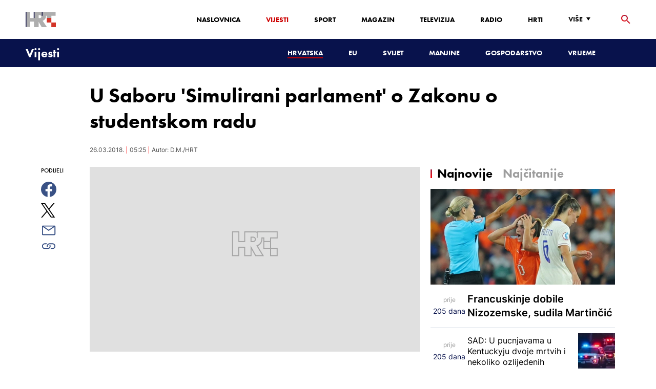

--- FILE ---
content_type: text/html; charset=utf-8
request_url: https://vijesti.hrt.hr/hrvatska/u-saboru-simulirani-parlament-o-zakonu-o-studentskom-radu-691796
body_size: 18323
content:
<!DOCTYPE html><html lang="hr"><head><meta charSet="utf-8"/><meta property="og:site_name" content="Hrvatska radiotelevizija"/><meta name="robots" content="max-image-preview:large"/><script type="application/ld+json" id="j1">{"@type":"NewsArticle","mainEntityOfPage":{"@type":"WebPage","@id":"https://vijesti.hrt.hr/hrvatska/u-saboru-simulirani-parlament-o-zakonu-o-studentskom-radu-691796"},"headline":"U Saboru 'Simulirani parlament' o Zakonu o studentskom radu","description":"U \"Simuliranom parlamentu ove godine sudjeluje oko 130 studenata prava s Pravnih fakulteta iz Zagreba, Osijeka, Rijeke i Splita, te studenti Upravnog studija Veleučilišta u Vukovaru.","publisher":{"@type":"Organization","name":"HRT","logo":{"@type":"ImageObject","url":"https://www.hrt.hr/static/hrtFooter.png"}},"datePublished":"2018-03-26T05:25:43.0000000Z","dateModified":"2018-03-26T05:25:43.0000000Z","@context":"https://schema.org","keywords":""}</script><meta name="description" content="U &quot;Simuliranom parlamentu ove godine sudjeluje oko 130 studenata prava s Pravnih fakulteta iz Zagreba, Osijeka, Rijeke i Splita, te studenti Upravnog studija Veleučilišta u Vukovaru."/><meta name="twitter:description" content="U &quot;Simuliranom parlamentu ove godine sudjeluje oko 130 studenata prava s Pravnih fakulteta iz Zagreba, Osijeka, Rijeke i Splita, te studenti Upravnog studija Veleučilišta u Vukovaru."/><meta property="og:description" content="U &quot;Simuliranom parlamentu ove godine sudjeluje oko 130 studenata prava s Pravnih fakulteta iz Zagreba, Osijeka, Rijeke i Splita, te studenti Upravnog studija Veleučilišta u Vukovaru."/><meta property="og:title" content="U Saboru &#x27;Simulirani parlament&#x27; o Zakonu o studentskom radu"/><meta name="twitter:title" content="U Saboru &#x27;Simulirani parlament&#x27; o Zakonu o studentskom radu"/><meta property="fb:app_id" content="458467194490146"/><meta name="pubdate" content="2018-03-26T05:25:43Z"/><meta property="og:type" content="article"/><meta property="og:url" content="https://vijesti.hrt.hr/hrvatska/u-saboru-simulirani-parlament-o-zakonu-o-studentskom-radu-691796"/><meta name="twitter:card" content="summary_large_image"/><meta name="twitter:site" content="@hrtvijesti"/><link rel="canonical" href="https://vijesti.hrt.hr/hrvatska/u-saboru-simulirani-parlament-o-zakonu-o-studentskom-radu-691796"/><meta name="viewport" content="initial-scale=1.0, width=device-width"/><meta name="google-adsense-account" content="ca-pub-3157105357205549"/><title>U Saboru &#x27;Simulirani parlament&#x27; o Zakonu o studentskom radu - HRT</title><link rel="shortcut icon" href="/favicon.ico"/><link rel="apple-touch-icon" sizes="180x180" href="/hrt-180x180.png"/><link rel="icon" type="image/png" sizes="192x192" href="/hrt-192x192.png"/><link rel="icon" type="image/png" sizes="32x32" href="/hrt-32x32.png"/><link rel="icon" type="image/png" sizes="16x16" href="/hrt-16x16.png"/><link rel="preload" href="/Fonts/HRTweb-FuturaPT/Fonts/1062062/8561ff53-41a4-4747-9832-eae0f022225d.woff2" as="font" crossorigin="anonymous"/><link rel="preload" href="/Fonts/HRTweb-FuturaPT/Fonts/1062014/eefb4a0a-90e8-4703-994a-d58c1de8687e.woff2" as="font" crossorigin="anonymous"/><link rel="preload" href="/Fonts/HRTweb-FuturaPT/Fonts/1062074/91597685-99ad-4a3c-81b0-84491562b714.woff2" as="font" crossorigin="anonymous"/><script async="" src="https://pagead2.googlesyndication.com/pagead/js/adsbygoogle.js?client=ca-pub-8313716281168758" crossorigin="anonymous"></script><script async="" src="https://pagead2.googlesyndication.com/pagead/js/adsbygoogle.js?client=ca-pub-3157105357205549" crossorigin="anonymous"></script><script type="text/javascript" src="/js/iprom.js"></script><script async="" src="https://securepubads.g.doubleclick.net/tag/js/gpt.js"></script><script>
              window.googletag = window.googletag || {cmd: []};
              googletag.cmd.push(function() {
                googletag.defineSlot('/1044012/HRT_underarticle_L_300x300', [[200, 200], [1, 1], [300, 300], [160, 160], [250, 250], [300, 250]], 'div-gpt-ad-1657620534770-0').addService(googletag.pubads());
                googletag.pubads().enableSingleRequest();
                googletag.enableServices();
              });
            </script><script>
              window.googletag = window.googletag || {cmd: []};
              googletag.cmd.push(function() {
                googletag.defineSlot('/1044012/HRT_underarticle_R_300x300', [[300, 300], [1, 1], [200, 200], [250, 250], [300, 250]], 'div-gpt-ad-1657619086178-0').addService(googletag.pubads());
                googletag.pubads().enableSingleRequest();
                googletag.enableServices();
              });
            </script><script>
                  var w2g = w2g || {};
                  w2g.hostname = 'https://www.hrt.hr/';
                  w2g.targeting = {
                    section: ["vijesti"],
                  }; 
              </script><script type="text/javascript" src="https://lib.wtg-ads.com/publisher/www.hrt.hr/lib.min.js" async=""></script><link rel="preload" as="image" imagesrcset="/_next/image?url=%2Fstatic%2Fnot-found.jpg&amp;w=640&amp;q=100 640w, /_next/image?url=%2Fstatic%2Fnot-found.jpg&amp;w=750&amp;q=100 750w, /_next/image?url=%2Fstatic%2Fnot-found.jpg&amp;w=828&amp;q=100 828w, /_next/image?url=%2Fstatic%2Fnot-found.jpg&amp;w=1080&amp;q=100 1080w, /_next/image?url=%2Fstatic%2Fnot-found.jpg&amp;w=1200&amp;q=100 1200w, /_next/image?url=%2Fstatic%2Fnot-found.jpg&amp;w=1920&amp;q=100 1920w, /_next/image?url=%2Fstatic%2Fnot-found.jpg&amp;w=2048&amp;q=100 2048w, /_next/image?url=%2Fstatic%2Fnot-found.jpg&amp;w=3840&amp;q=100 3840w" imagesizes="100vw"/><meta name="next-head-count" content="36"/><link rel="preload" href="/_next/static/css/1fdcdaecb9043da01e1f.css" as="style"/><link rel="stylesheet" href="/_next/static/css/1fdcdaecb9043da01e1f.css" data-n-g=""/><link rel="preload" href="/_next/static/css/e1884dfa4c742e66d110.css" as="style"/><link rel="stylesheet" href="/_next/static/css/e1884dfa4c742e66d110.css" data-n-p=""/><noscript data-n-css=""></noscript><link rel="preload" href="/_next/static/chunks/webpack-50bee04d1dc61f8adf5b.js" as="script"/><link rel="preload" href="/_next/static/chunks/framework.50c3b31bc23dfcb1af3f.js" as="script"/><link rel="preload" href="/_next/static/chunks/commons.66f7f6913276c166d3c5.js" as="script"/><link rel="preload" href="/_next/static/chunks/main-16dabd58b4f52b1e2bb9.js" as="script"/><link rel="preload" href="/_next/static/chunks/pages/_app-7f9c22dbeb4b419f5188.js" as="script"/><link rel="preload" href="/_next/static/chunks/75fc9c18.daa6e841d2cb4900e052.js" as="script"/><link rel="preload" href="/_next/static/chunks/e12450fa2f8a4860b0bd45a1ee203cf5b05a71f6.d1f19095797ceed671aa.js" as="script"/><link rel="preload" href="/_next/static/chunks/27f6cc954dc358626446873a98a637301b9e3317.527443d06abdb29a139f.js" as="script"/><link rel="preload" href="/_next/static/chunks/e95df07f7d38fe831e9becdbde808a55a766ba71.7c93d7f2e225f5937400.js" as="script"/><link rel="preload" href="/_next/static/chunks/pages/%5B...slug%5D-23983a3a3e02516fc87d.js" as="script"/></head><body><div id="__next"><div class="w-full overflow-hidden"><header class="relative w-full z-40"><div class="z-50 bg-white relative hidden lg:flex lg:h-30 h-28 text-black2 px-6 sm:px-20"><div class="relative flex w-full justify-between"><a href="/" id="logo" class="my-auto logo dark z-60"></a><nav class="my-auto futuraBlack hidden lg:flex"><ul class="flex text-base"><li class="mr-20"><a href="https://www.hrt.hr" class="text-black uppercase leading-lessTight">Naslovnica</a></li><li class="mr-20"><a href="https://vijesti.hrt.hr" class="text-red2 uppercase leading-lessTight">Vijesti</a></li><li class="mr-20"><a href="https://sport.hrt.hr" class="text-black uppercase leading-lessTight">Sport</a></li><li class="mr-20"><a href="https://magazin.hrt.hr" class="text-black uppercase leading-lessTight">Magazin</a></li><li class="mr-20"><a href="https://hrtprikazuje.hrt.hr" class="text-black uppercase leading-lessTight">Televizija</a></li><li class="mr-20"><a href="https://radio.hrt.hr" class="text-black uppercase leading-lessTight">Radio</a></li><li class="mr-20"><a href="https://hrti.hrt.hr/home" class="text-black uppercase leading-lessTight">HRTi</a></li><div class="relative"><li class="mr-20"><button class="uppercase leading-lessTight flex focus:outline-none" aria-label="Više"><span>Više</span><svg class="align-middle z-50 mr-2 -mt-1.8px" width="20" height="20" viewBox="0 0 20 20" fill="none" xmlns="http://www.w3.org/2000/svg"><path d="M15 8L10.97 14L7 8H15Z" fill="#000000"></path></svg></button></li><div class="hidden lg:block transform absolute subdropdown z-70" style="min-width:200px;top:35px;right:60px;box-shadow:0px 5px 5px 0px rgba(0, 0, 0, 0.4)" tabindex="0"></div></div></ul><button class="focus:outline-none" aria-label="tražilica"><svg width="18" height="18" viewBox="0 0 18 18" fill="none" xmlns="http://www.w3.org/2000/svg"><path d="M6.5 0C8.22391 0 9.87721 0.684819 11.0962 1.90381C12.3152 3.12279 13 4.77609 13 6.5C13 8.11 12.41 9.59 11.44 10.73L11.71 11H12.5L17.5 16L16 17.5L11 12.5V11.71L10.73 11.44C9.55055 12.4468 8.05071 12.9999 6.5 13C4.77609 13 3.12279 12.3152 1.90381 11.0962C0.684819 9.87721 0 8.22391 0 6.5C0 4.77609 0.684819 3.12279 1.90381 1.90381C3.12279 0.684819 4.77609 0 6.5 0ZM6.5 2C4 2 2 4 2 6.5C2 9 4 11 6.5 11C9 11 11 9 11 6.5C11 4 9 2 6.5 2Z" fill="url(#paint0_linear)"></path><defs><linearGradient id="paint0_linear" x1="0" y1="17.5" x2="31.5" y2="-14.5833" gradientUnits="userSpaceOnUse"><stop stop-color="#FF0000"></stop><stop offset="0.989187" stop-color="#444F8D"></stop></linearGradient></defs></svg></button></nav></div><div class="z-50 relative search  "><input type="text" class="focus:outline-none rounded-lg searchInput " placeholder="Pretraži HRT..." value=""/><a href="https://www.hrt.hr/pretraga?q=" class="hidden lg:hidden absolute top-2 bottom-0 my-auto" style="height:18px;left:11px"><svg width="18" height="18" viewBox="0 0 18 18" fill="none" xmlns="http://www.w3.org/2000/svg"><path d="M6.5 0C8.22391 0 9.87721 0.684819 11.0962 1.90381C12.3152 3.12279 13 4.77609 13 6.5C13 8.11 12.41 9.59 11.44 10.73L11.71 11H12.5L17.5 16L16 17.5L11 12.5V11.71L10.73 11.44C9.55055 12.4468 8.05071 12.9999 6.5 13C4.77609 13 3.12279 12.3152 1.90381 11.0962C0.684819 9.87721 0 8.22391 0 6.5C0 4.77609 0.684819 3.12279 1.90381 1.90381C3.12279 0.684819 4.77609 0 6.5 0ZM6.5 2C4 2 2 4 2 6.5C2 9 4 11 6.5 11C9 11 11 9 11 6.5C11 4 9 2 6.5 2Z" fill="#ca0000"></path></svg></a></div><button style="outline:none" class="z-10 hidden absolute right-20 top-0 bottom-0 m-auto lg:hidden" aria-label="zatvori tražilicu"><svg xmlns="http://www.w3.org/2000/svg" height="26" width="26" viewBox="0 0 24 24"><path d="M0 0h24v24H0V0z" fill="none"></path><path d="M19 6.41L17.59 5 12 10.59 6.41 5 5 6.41 10.59 12 5 17.59 6.41 19 12 13.41 17.59 19 19 17.59 13.41 12 19 6.41z" fill="#CA0000"></path></svg></button></div><div class="relative w-full hidden lg:flex lg:px-20 h-22"><div class="absolute inset-0 w-full h-full" style="background-color:#08124C"></div><nav class="flex w-full my-auto justify-between"><a href="/" class="block"><div class="text-2xl relative z-50 futuraBlack text-white">Vijesti</div></a><ul class="my-auto flex text-base text-white futuraBlack"><li class="mr-20 relative z-40"><a href="https://vijesti.hrt.hr/hrvatska" style="border-bottom:2px solid #ca0000" class="uppercase leading-lessTight">Hrvatska</a></li><li class="mr-20 relative z-40"><a href="https://vijesti.hrt.hr/eu" class="uppercase leading-lessTight">EU</a></li><li class="mr-20 relative z-40"><a href="https://vijesti.hrt.hr/svijet" class="uppercase leading-lessTight">Svijet</a></li><li class="mr-20 relative z-40"><a href="https://vijesti.hrt.hr/manjine" class="uppercase leading-lessTight">Manjine</a></li><li class="mr-20 relative z-40"><a href="https://vijesti.hrt.hr/gospodarstvo" class="uppercase leading-lessTight">Gospodarstvo</a></li><li class="mr-20 relative z-40"><a href="https://vrijeme-i-promet.hrt.hr" class="uppercase leading-lessTight">Vrijeme</a></li><li style="width:18px;height:18px"></li></ul></nav></div><div class="w-full relative z-70 lg:hidden"><div class="pt-4 px-8 md:px-16 h-16 flex items-start justify-between bg-white"><a href="/" id="logo" class="logo dark z-60"></a><button class="flex-grow-0 -mt-1.8px" style="outline:none" aria-label="Otvori mobilne meni"><svg width="24" height="24" viewBox="0 0 24 24" fill="none" xmlns="http://www.w3.org/2000/svg"><path d="M3 18V16H21V18H3ZM3 13V11H21V13H3ZM3 8V6H21V8H3Z" fill="#08124C"></path></svg></button></div><div class="relative z-70 flex w-full h-16"><div class="absolute inset-0 w-full h-full z-40" style="background-color:#08124C"></div><div class="z-70 relative w-full h-full flex my-auto"><div style="opacity:1" class="z-50 absolute top-2 left-8 text-xl flex-grow-0 futuraBlack text-white"><a href="/">Vijesti</a></div><ul class="z-40 no-scrollbar pl-62 py-4 w-full overflow-x-scroll relative my-auto flex items-center text-base text-white futuraMid"><li class="mr-12"><a href="https://vijesti.hrt.hr/hrvatska" style="border-bottom:2px solid #ca0000" class="whitespace-no-wrap leading-lessTight">Hrvatska</a></li><li class="mr-12"><a href="https://vijesti.hrt.hr/eu" class="whitespace-no-wrap leading-lessTight">EU</a></li><li class="mr-12"><a href="https://vijesti.hrt.hr/svijet" class="whitespace-no-wrap leading-lessTight">Svijet</a></li><li class="mr-12"><a href="https://vijesti.hrt.hr/manjine" class="whitespace-no-wrap leading-lessTight">Manjine</a></li><li class="mr-12"><a href="https://vijesti.hrt.hr/gospodarstvo" class="whitespace-no-wrap leading-lessTight">Gospodarstvo</a></li><li class="mr-12"><a href="https://vrijeme-i-promet.hrt.hr" class="whitespace-no-wrap leading-lessTight">Vrijeme</a></li><li style="width:18px;height:18px"></li></ul></div></div></div><div class="block lg:hidden transform absolute mobile-subdropdown z-70 rounded-lg" style="z-index:100000" tabindex="0"></div></header><div class="container mx-auto"><div class="-mx-0.2 xl:-mx-4 flex"><div class="hidden xl:block xl:w-1/12 px-0.2 xl:px-4"></div><div class="w-full xl:w-9/12 px-0.2 xl:px-4"><h1 class="futuraBlack text-2xl xl:text-6xl leading-tight mt-5 xl:mt-12">U Saboru &#x27;Simulirani parlament&#x27; o Zakonu o studentskom radu</h1><div class="flex flex-wrap mt-4 sm:mt-2 xl:mt-10" style="color:#505050"><p class="text-sm leading-tighter">26.03.2018.</p><span class="mx-2 leading-tighter" style="border-left:1px solid #FF0000"></span><p class="text-sm leading-tighter">07:25</p><span class="mx-2 leading-tighter" style="border-left:1px solid #FF0000"></span><p class="text-sm leading-tighter">Autor: <!-- -->D.M./HRT</p></div></div></div><div class="-mx-0.2 xl:-mx-4 xl:flex mt-4 xl:mt-10"><div class="hidden xl:block xl:w-1/12 h-screen px-0.2 xl:px-4"><div class="h-screen "><p class="text-sm futura futuraMid">PODIJELI</p><a><div class="mt-4 cursor-pointer"><svg width="30" height="34" viewBox="0 0 24 24" fill="none" xmlns="http://www.w3.org/2000/svg"><path fill="#395185" fill-rule="evenodd" clip-rule="evenodd" d="M13.875 23.8544C19.6118 22.9542 24 17.9896 24 12C24 5.37258 18.6274 0 12 0C5.37258 0 0 5.37258 0 12C0 17.9896 4.38819 22.9542 10.125 23.8544V15.0781H7V11.4531H10.125V8.78125C10.125 7.26042 10.5495 6.08333 11.3984 5.25C12.2474 4.41667 13.3802 4 14.7969 4C15.9948 4 16.9219 4.04688 17.5781 4.14062V7.375L15.6719 7.39062C14.9635 7.39062 14.487 7.53646 14.2422 7.82812C13.9974 8.11979 13.875 8.55729 13.875 9.14062V11.4531H17.4531L16.9844 15.0781H13.875V23.8544Z"></path></svg></div></a><a><div class="mt-4 cursor-pointer"><svg width="28" height="28" viewBox="0 0 40 40" fill="none" xmlns="http://www.w3.org/2000/svg"><path d="M23.2936 16.9373L37.8643 0H34.4115L21.7597 14.7064L11.6548 0H0L15.2806 22.2387L0 40H3.45299L16.8136 24.4695L27.4851 40H39.1399L23.2927 16.9373H23.2936ZM18.5642 22.4346L17.016 20.2201L4.69715 2.59936H10.0007L19.9422 16.8199L21.4904 19.0344L34.4131 37.5189H29.1095L18.5642 22.4354V22.4346Z" fill="#000000"></path></svg></div></a><a title="E-mail" href="mailto:?subject=U Saboru &#x27;Simulirani parlament&#x27; o Zakonu o studentskom radu&amp;body=https://vijesti.hrt.hr/hrvatska/u-saboru-simulirani-parlament-o-zakonu-o-studentskom-radu-691796"><div class="mt-4 cursor-pointer"><svg width="30" height="30" viewBox="0 0 30 30" fill="none" xmlns="http://www.w3.org/2000/svg"><path d="M26.25 5.625H3.75C3.25272 5.625 2.77581 5.82254 2.42417 6.17417C2.07254 6.52581 1.875 7.00272 1.875 7.5V22.5C1.875 22.9973 2.07254 23.4742 2.42417 23.8258C2.77581 24.1775 3.25272 24.375 3.75 24.375H26.25C26.7473 24.375 27.2242 24.1775 27.5758 23.8258C27.9275 23.4742 28.125 22.9973 28.125 22.5V7.5C28.125 7.00272 27.9275 6.52581 27.5758 6.17417C27.2242 5.82254 26.7473 5.625 26.25 5.625ZM24.1875 7.5L15 13.8562L5.8125 7.5H24.1875ZM3.75 22.5V8.35312L14.4656 15.7687C14.6226 15.8776 14.809 15.936 15 15.936C15.191 15.936 15.3774 15.8776 15.5344 15.7687L26.25 8.35312V22.5H3.75Z" fill="#395185"></path></svg></div></a><button style="outline:none"><div class="cursor-pointer"><svg width="30" height="30" viewBox="0 0 30 30" fill="none" xmlns="http://www.w3.org/2000/svg"><path d="M11.9137 10.3125H7.5C6.00816 10.3125 4.57742 10.9051 3.52252 11.96C2.46763 13.0149 1.875 14.4457 1.875 15.9375C1.875 17.4293 2.46763 18.8601 3.52252 19.915C4.57742 20.9699 6.00816 21.5625 7.5 21.5625H13.125C14.0251 21.563 14.9122 21.3474 15.7118 20.9339C16.5114 20.5205 17.2 19.9211 17.7199 19.1863C18.2398 18.4515 18.5757 17.6026 18.6995 16.711C18.8233 15.8194 18.7313 14.9112 18.4312 14.0625H16.875C16.7137 14.0625 16.5562 14.0812 16.4062 14.1206C16.7225 14.6916 16.8842 15.3352 16.8754 15.9878C16.8667 16.6404 16.6878 17.2794 16.3564 17.8417C16.0249 18.4039 15.5525 18.87 14.9858 19.1937C14.4191 19.5174 13.7777 19.6876 13.125 19.6875H7.5C6.50544 19.6875 5.55161 19.2924 4.84835 18.5891C4.14509 17.8859 3.75 16.9321 3.75 15.9375C3.75 14.9429 4.14509 13.9891 4.84835 13.2858C5.55161 12.5826 6.50544 12.1875 7.5 12.1875H10.3781C10.7869 11.4825 11.3062 10.8487 11.9156 10.3125H11.9137Z" fill="#395185"></path><path d="M16.874 10.3125C15.9739 10.312 15.0868 10.5276 14.2872 10.9411C13.4877 11.3545 12.799 11.9539 12.2792 12.6887C11.7593 13.4235 11.4233 14.2724 11.2995 15.164C11.1758 16.0556 11.2677 16.9638 11.5678 17.8125H13.6265C13.2974 17.2424 13.1241 16.5958 13.1241 15.9375C13.1241 15.2793 13.2974 14.6326 13.6265 14.0625C13.9556 13.4925 14.429 13.0191 14.9991 12.6899C15.5691 12.3608 16.2158 12.1875 16.874 12.1875H22.499C23.4936 12.1875 24.4474 12.5826 25.1507 13.2858C25.854 13.9891 26.249 14.9429 26.249 15.9375C26.249 16.9321 25.854 17.8859 25.1507 18.5892C24.4474 19.2924 23.4936 19.6875 22.499 19.6875H19.6209C19.213 20.3914 18.6937 21.0246 18.0834 21.5625H22.499C23.2377 21.5625 23.9692 21.417 24.6516 21.1343C25.3341 20.8516 25.9542 20.4373 26.4765 19.915C26.9988 19.3926 27.4132 18.7726 27.6959 18.0901C27.9785 17.4076 28.124 16.6762 28.124 15.9375C28.124 15.1988 27.9785 14.4674 27.6959 13.7849C27.4132 13.1024 26.9988 12.4824 26.4765 11.96C25.9542 11.4377 25.3341 11.0234 24.6516 10.7407C23.9692 10.458 23.2377 10.3125 22.499 10.3125H16.874Z" fill="#395185"></path></svg></div></button></div></div><div class="w-full xl:w-7/12 px-0.2 xl:px-4 text-lg a-body"><div class="mb-3 xl:mb-12 relative mainArticleImage"><div style="display:block;overflow:hidden;position:relative;box-sizing:border-box;margin:0"><div style="display:block;box-sizing:border-box;padding-top:56.12403100775194%"></div><img alt="default error photo" sizes="100vw" srcSet="/_next/image?url=%2Fstatic%2Fnot-found.jpg&amp;w=640&amp;q=100 640w, /_next/image?url=%2Fstatic%2Fnot-found.jpg&amp;w=750&amp;q=100 750w, /_next/image?url=%2Fstatic%2Fnot-found.jpg&amp;w=828&amp;q=100 828w, /_next/image?url=%2Fstatic%2Fnot-found.jpg&amp;w=1080&amp;q=100 1080w, /_next/image?url=%2Fstatic%2Fnot-found.jpg&amp;w=1200&amp;q=100 1200w, /_next/image?url=%2Fstatic%2Fnot-found.jpg&amp;w=1920&amp;q=100 1920w, /_next/image?url=%2Fstatic%2Fnot-found.jpg&amp;w=2048&amp;q=100 2048w, /_next/image?url=%2Fstatic%2Fnot-found.jpg&amp;w=3840&amp;q=100 3840w" src="/_next/image?url=%2Fstatic%2Fnot-found.jpg&amp;w=3840&amp;q=100" decoding="async" style="position:absolute;top:0;left:0;bottom:0;right:0;box-sizing:border-box;padding:0;border:none;margin:auto;display:block;width:0;height:0;min-width:100%;max-width:100%;min-height:100%;max-height:100%"/></div><div class="absolute z-10 w-full right-0 bottom-0"></div></div><div class="hidden md:flex xl:flex xl:hidden mb-4"><span class="mr-4"><a><div class="mt-4 cursor-pointer"><svg width="30" height="31" viewBox="0 0 24 24" fill="none" xmlns="http://www.w3.org/2000/svg"><path fill="#395185" fill-rule="evenodd" clip-rule="evenodd" d="M13.875 23.8544C19.6118 22.9542 24 17.9896 24 12C24 5.37258 18.6274 0 12 0C5.37258 0 0 5.37258 0 12C0 17.9896 4.38819 22.9542 10.125 23.8544V15.0781H7V11.4531H10.125V8.78125C10.125 7.26042 10.5495 6.08333 11.3984 5.25C12.2474 4.41667 13.3802 4 14.7969 4C15.9948 4 16.9219 4.04688 17.5781 4.14062V7.375L15.6719 7.39062C14.9635 7.39062 14.487 7.53646 14.2422 7.82812C13.9974 8.11979 13.875 8.55729 13.875 9.14062V11.4531H17.4531L16.9844 15.0781H13.875V23.8544Z"></path></svg></div></a></span><span class="mr-4"><a><div class="mt-4 cursor-pointer"><svg width="28" height="28" viewBox="0 0 40 40" fill="none" xmlns="http://www.w3.org/2000/svg"><path d="M23.2936 16.9373L37.8643 0H34.4115L21.7597 14.7064L11.6548 0H0L15.2806 22.2387L0 40H3.45299L16.8136 24.4695L27.4851 40H39.1399L23.2927 16.9373H23.2936ZM18.5642 22.4346L17.016 20.2201L4.69715 2.59936H10.0007L19.9422 16.8199L21.4904 19.0344L34.4131 37.5189H29.1095L18.5642 22.4354V22.4346Z" fill="#000000"></path></svg></div></a></span><span class="mr-4"><a href="https://api.whatsapp.com/send?text=https://vijesti.hrt.hr/hrvatska/u-saboru-simulirani-parlament-o-zakonu-o-studentskom-radu-691796" target="_blank"><div class="mt-4 cursor-pointer"><svg width="30" height="31" viewBox="0 0 30 30" fill="none" xmlns="http://www.w3.org/2000/svg"><path d="M15.045 7.63684C10.5013 7.63684 6.80625 11.6543 6.80375 16.5919C6.8025 18.6075 7.34625 20.1174 8.25875 21.6967L7.42625 25.002L10.5438 24.1132C11.94 25.0143 13.2737 25.5552 15.0375 25.5552C19.5775 25.5552 23.2762 21.5377 23.2775 16.5987C23.2812 11.6503 19.6 7.6382 15.045 7.63684ZM19.89 20.4436C19.6838 21.0729 18.6938 21.6464 18.2188 21.7239C17.7925 21.7932 17.2525 21.8217 16.6587 21.6179C16.2987 21.4942 15.8375 21.3284 15.2475 21.0511C12.7638 19.885 11.1413 17.1655 11.0175 16.9861C10.8938 16.8067 10.0063 15.5264 10.0063 14.2013C10.0063 12.8762 10.6462 12.2252 10.8725 11.9547C11.1 11.6829 11.3675 11.6149 11.5325 11.6149L12.0075 11.6244C12.16 11.6326 12.3638 11.5619 12.565 12.0865C12.7712 12.6261 13.2662 13.9512 13.3288 14.0858C13.39 14.2203 13.4325 14.378 13.3488 14.5574C13.2662 14.7368 13.225 14.8496 13.1012 15.0059L12.73 15.4775C12.6062 15.612 12.4775 15.7574 12.6213 16.0265C12.7663 16.2957 13.2625 17.1777 13.9988 17.8912C14.945 18.8086 15.7425 19.0927 15.99 19.2272C16.2375 19.3618 16.3825 19.34 16.5262 19.1593C16.6712 18.9799 17.145 18.3737 17.31 18.1033C17.475 17.8328 17.64 17.879 17.8675 17.9687C18.095 18.0584 19.3125 18.7094 19.56 18.8453C19.8075 18.9799 19.9725 19.0478 20.035 19.1593C20.0963 19.2748 20.0963 19.8144 19.89 20.4436ZM0 0.380615V32.999H30V0.380615H0H0ZM15.0413 27.375C13.3825 27.375 11.7488 26.9224 10.3013 26.0635L5.0475 27.5626L6.45375 21.9794C5.58625 20.3458 5.13 18.492 5.13125 16.5919C5.13375 10.65 9.57875 5.81701 15.0413 5.81701C17.6925 5.81837 20.1812 6.94098 22.0525 8.97691C23.9237 11.0128 24.9538 13.7215 24.9525 16.6001C24.95 22.5421 20.5037 27.375 15.0413 27.375Z" fill="#4DCB5B"></path></svg></div></a></span><span class="mr-4"><a title="E-mail" href="mailto:?subject=U Saboru &#x27;Simulirani parlament&#x27; o Zakonu o studentskom radu&amp;body=https://vijesti.hrt.hr/hrvatska/u-saboru-simulirani-parlament-o-zakonu-o-studentskom-radu-691796"><div class="mt-4 cursor-pointer"><svg width="30" height="30" viewBox="0 0 30 30" fill="none" xmlns="http://www.w3.org/2000/svg"><path d="M26.25 5.625H3.75C3.25272 5.625 2.77581 5.82254 2.42417 6.17417C2.07254 6.52581 1.875 7.00272 1.875 7.5V22.5C1.875 22.9973 2.07254 23.4742 2.42417 23.8258C2.77581 24.1775 3.25272 24.375 3.75 24.375H26.25C26.7473 24.375 27.2242 24.1775 27.5758 23.8258C27.9275 23.4742 28.125 22.9973 28.125 22.5V7.5C28.125 7.00272 27.9275 6.52581 27.5758 6.17417C27.2242 5.82254 26.7473 5.625 26.25 5.625ZM24.1875 7.5L15 13.8562L5.8125 7.5H24.1875ZM3.75 22.5V8.35312L14.4656 15.7687C14.6226 15.8776 14.809 15.936 15 15.936C15.191 15.936 15.3774 15.8776 15.5344 15.7687L26.25 8.35312V22.5H3.75Z" fill="#395185"></path></svg></div></a></span><span class="mr-4 flex pt-2"><button style="outline:none"><div class="cursor-pointer"><svg width="30" height="30" viewBox="0 0 30 30" fill="none" xmlns="http://www.w3.org/2000/svg"><path d="M11.9137 10.3125H7.5C6.00816 10.3125 4.57742 10.9051 3.52252 11.96C2.46763 13.0149 1.875 14.4457 1.875 15.9375C1.875 17.4293 2.46763 18.8601 3.52252 19.915C4.57742 20.9699 6.00816 21.5625 7.5 21.5625H13.125C14.0251 21.563 14.9122 21.3474 15.7118 20.9339C16.5114 20.5205 17.2 19.9211 17.7199 19.1863C18.2398 18.4515 18.5757 17.6026 18.6995 16.711C18.8233 15.8194 18.7313 14.9112 18.4312 14.0625H16.875C16.7137 14.0625 16.5562 14.0812 16.4062 14.1206C16.7225 14.6916 16.8842 15.3352 16.8754 15.9878C16.8667 16.6404 16.6878 17.2794 16.3564 17.8417C16.0249 18.4039 15.5525 18.87 14.9858 19.1937C14.4191 19.5174 13.7777 19.6876 13.125 19.6875H7.5C6.50544 19.6875 5.55161 19.2924 4.84835 18.5891C4.14509 17.8859 3.75 16.9321 3.75 15.9375C3.75 14.9429 4.14509 13.9891 4.84835 13.2858C5.55161 12.5826 6.50544 12.1875 7.5 12.1875H10.3781C10.7869 11.4825 11.3062 10.8487 11.9156 10.3125H11.9137Z" fill="#395185"></path><path d="M16.874 10.3125C15.9739 10.312 15.0868 10.5276 14.2872 10.9411C13.4877 11.3545 12.799 11.9539 12.2792 12.6887C11.7593 13.4235 11.4233 14.2724 11.2995 15.164C11.1758 16.0556 11.2677 16.9638 11.5678 17.8125H13.6265C13.2974 17.2424 13.1241 16.5958 13.1241 15.9375C13.1241 15.2793 13.2974 14.6326 13.6265 14.0625C13.9556 13.4925 14.429 13.0191 14.9991 12.6899C15.5691 12.3608 16.2158 12.1875 16.874 12.1875H22.499C23.4936 12.1875 24.4474 12.5826 25.1507 13.2858C25.854 13.9891 26.249 14.9429 26.249 15.9375C26.249 16.9321 25.854 17.8859 25.1507 18.5892C24.4474 19.2924 23.4936 19.6875 22.499 19.6875H19.6209C19.213 20.3914 18.6937 21.0246 18.0834 21.5625H22.499C23.2377 21.5625 23.9692 21.417 24.6516 21.1343C25.3341 20.8516 25.9542 20.4373 26.4765 19.915C26.9988 19.3926 27.4132 18.7726 27.6959 18.0901C27.9785 17.4076 28.124 16.6762 28.124 15.9375C28.124 15.1988 27.9785 14.4674 27.6959 13.7849C27.4132 13.1024 26.9988 12.4824 26.4765 11.96C25.9542 11.4377 25.3341 11.0234 24.6516 10.7407C23.9692 10.458 23.2377 10.3125 22.499 10.3125H16.874Z" fill="#395185"></path></svg></div></button></span></div><div class="p-0 w-full mb-8 xl:mb-12 font-semibold xl:w-85 text-lg articleText">U "Simuliranom parlamentu ove godine sudjeluje oko 130 studenata prava s Pravnih fakulteta iz Zagreba, Osijeka, Rijeke i Splita, te studenti Upravnog studija Veleučilišta u Vukovaru.</div><div id="wtg_inarticle_desktop_1" class="hidden xl:block mb-8"></div><div id="wtg_inarticle_mobile_1" class="block xl:hidden mb-8"></div><div class="p-0 mb-12 w-full xl:w-85 text-lg articleText"><strong>Pod pokroviteljstvom Hrvatskog sabora Europsko udruženje studenata prava - ELSA Hrvatska održava "Simulirani parlament". Tema rasprave je "Zakon o studentskom radu". Sjednicu je otvorio predsjednik Hrvatskog sabora Gordan Jandroković uz nazočnost predsjednika Odbora za pravosuđe Orsata Miljenića.<br /><br />Gordan Jandroković </strong>je pozvao je studente da u demokratskoj raspravi, utemeljenoj na argumentima, bez etiketiranja, traže najbolja rješenja, osvrnuvši se pritom i na raspravu oko Istanbulske konvencije. "Naša demokracija je mlada, mi se još uvijek učimo&nbsp;argumentirano raspravljati. U raspravi&nbsp;oko Istanbulske konvencije, vrlo je malo&nbsp;argumentirane rasprave, a jako je puno optuživanja onoga koji drugačije misli", rekao je. Studentima je poručio&nbsp;kako je Zakon o studentskom radu&nbsp;životna, tema bez svjetonazorskih elemenata, o kojoj će uskoro raspravljati i "pravi" Sabor. Pozvao ih je da se pokušaju staviti u poziciju&nbsp;zastupnika, doživjeti ono što oni doživljavaju u svom radu te izbjeći zamke koje "postoje u javnom medijskom prostoru", da zastupnici isključivo gledaju vlastite interese. <br /><br />"Simulirani parlament je projekt kojeg ELSA Hrvatska provodi gotovo 18 godina, a njegov je cilj upoznati studente prava s praktičnim iskustvom u donošenju normativnog akta, te poticati buduće pravnike na argumentiranu raspravu. U "Simuliranom parlamentu ove godine sudjeluje oko 130 studenata prava s Pravnih fakulteta iz Zagreba, Osijeka, Rijeke i Splita, te studenti Upravnog studija Veleučilišta u Vukovaru. </div><div class="mb-12 xl:w-85"><div class="jw_video"><div id="hrt_player652331"></div></div></div><div class="hidden"></div><div class="w-full flex flex-wrap -mx-4"></div><p class="font-semibold mt-12 xl:w-85 default-text">Vijesti HRT-a pratite na svojim pametnim telefonima i tabletima putem aplikacija za <a href="https://apps.apple.com/hr/app/hrtvijesti/id1457183989?l=hr">iOS </a>i <a href="https://play.google.com/store/apps/details?id=hr.hrt.vijesti">Android</a>. Pratite nas i na društvenim mrežama<a href="https://www.facebook.com/HRTvijesti/"> Facebook</a>,<a href="https://twitter.com/hrtvijesti"> Twitter</a>,<a href="https://www.instagram.com/hrvatska_radiotelevizija/"> Instagram</a>,<a href="https://www.tiktok.com/@hrvatska_radiotelevizija"> TikTok</a> i<a href="https://www.youtube.com/user/HRTnovimediji"> YouTube</a>!</p><div class="mt-12 xl:flex"><div>
                                <div id='div-gpt-ad-1657620534770-0' style='min-width: 160px; min-height: 160px;'>
                                    <script>
                                        googletag.cmd.push(function() { googletag.display('div-gpt-ad-1657620534770-0'); });
                                    </script>
                                </div>
                            </div><div class="mt-12 xl:mt-0 xl:ml-20">
                                <div id='div-gpt-ad-1657619086178-0' style='min-width: 200px; min-height: 200px;'>
                                    <script>
                                        googletag.cmd.push(function() { googletag.display('div-gpt-ad-1657619086178-0'); });
                                    </script>
                                </div>
                            </div></div></div><div class="block w-full px-0.2 xl:w-4/12 xl:px-4 mt-16 xl:mt-0"><div class="flex items-center"><span class="redLine mr-4"></span><button style="outline:none"><h2 class="text-1xl xl:text-2xl futuraBlack xl:-mt-1 leading-midTight">Najnovije</h2></button><button style="outline:none"><h2 class="text-1xl xl:text-2xl ml-8 futuraBlack xl:-mt-1 leading-midTight text-gray2">Najčitanije</h2></button></div><div class="my-6"><a href="https://sport.hrt.hr/medunarodni-nogomet/francuskinje-dobile-nizozemske-sudila-martincic-12245559"><div class="relative latest-in-article-sidebar"><div style="display:block;overflow:hidden;position:absolute;top:0;left:0;bottom:0;right:0;box-sizing:border-box;margin:0"><noscript><img alt="Ivana Martinčić na utakmici Francuska - Nizozemska" srcSet="/_next/image?url=https%3A%2F%2Fapi.hrt.hr%2Fmedia%2F1c%2Ff9%2F360x194-martincic-20250713212104.webp&amp;w=640&amp;q=100 640w, /_next/image?url=https%3A%2F%2Fapi.hrt.hr%2Fmedia%2F1c%2Ff9%2F360x194-martincic-20250713212104.webp&amp;w=750&amp;q=100 750w, /_next/image?url=https%3A%2F%2Fapi.hrt.hr%2Fmedia%2F1c%2Ff9%2F360x194-martincic-20250713212104.webp&amp;w=828&amp;q=100 828w, /_next/image?url=https%3A%2F%2Fapi.hrt.hr%2Fmedia%2F1c%2Ff9%2F360x194-martincic-20250713212104.webp&amp;w=1080&amp;q=100 1080w, /_next/image?url=https%3A%2F%2Fapi.hrt.hr%2Fmedia%2F1c%2Ff9%2F360x194-martincic-20250713212104.webp&amp;w=1200&amp;q=100 1200w, /_next/image?url=https%3A%2F%2Fapi.hrt.hr%2Fmedia%2F1c%2Ff9%2F360x194-martincic-20250713212104.webp&amp;w=1920&amp;q=100 1920w, /_next/image?url=https%3A%2F%2Fapi.hrt.hr%2Fmedia%2F1c%2Ff9%2F360x194-martincic-20250713212104.webp&amp;w=2048&amp;q=100 2048w, /_next/image?url=https%3A%2F%2Fapi.hrt.hr%2Fmedia%2F1c%2Ff9%2F360x194-martincic-20250713212104.webp&amp;w=3840&amp;q=100 3840w" src="https://api.hrt.hr/media/1c/f9/360x194-martincic-20250713212104.webp" decoding="async" style="position:absolute;top:0;left:0;bottom:0;right:0;box-sizing:border-box;padding:0;border:none;margin:auto;display:block;width:0;height:0;min-width:100%;max-width:100%;min-height:100%;max-height:100%;object-fit:cover"/></noscript><img alt="Ivana Martinčić na utakmici Francuska - Nizozemska" src="[data-uri]" decoding="async" style="position:absolute;top:0;left:0;bottom:0;right:0;box-sizing:border-box;padding:0;border:none;margin:auto;display:block;width:0;height:0;min-width:100%;max-width:100%;min-height:100%;max-height:100%;object-fit:cover"/></div></div><div class="mt-6 grid grid-cols-10 gap-y-2"><div class="col-start-0 col-span-2 flex py-0 pl-2 text-center "><div class="my-auto"><p class="text-sm mb-1 text-gray2">prije</p><p class="font-normal my-auto text-blue text-base">5 h</p></div></div><h3 class="col-start-3 col-span-8  text-l my-auto xl:text-xl font-semibold leading-lessTight">Francuskinje dobile Nizozemske, sudila Martinčić</h3></div></a></div><a href="https://vijesti.hrt.hr/svijet/sad-dvoje-mrtvih-i-nekoliko-ozlijedenih-u-pucnjavama-u-kentuckyju-12245554" class="block py-4 grid grid-cols-10 gap-y-2 border-solid border-t border-gray-400"><div class="col-start-1 col-span-2 flex text-center py-0 pl-2 "><div class="my-auto"><p class=" text-sm mb-1 text-gray2">prije</p><p class="font-normal my-auto text-blue text-base">5 h</p></div></div><div class="col-start-3 col-span-6 pr-2 xl:pr-2 flex"><h3 class="text-lg my-auto leading-lessTight">SAD: U pucnjavama u Kentuckyju dvoje mrtvih i nekoliko ozlijeđenih</h3></div><div class="col-start-9 col-span-2 flex"><div class="my-auto relative" style="height:71px;width:75px"><div style="display:block;overflow:hidden;position:absolute;top:0;left:0;bottom:0;right:0;box-sizing:border-box;margin:0"><noscript><img alt="Policija u SAD-u" srcSet="/_next/image?url=https%3A%2F%2Fapi.hrt.hr%2Fmedia%2Fea%2F6a%2F135x76-shutterstock-2002708079-20221014050114.webp&amp;w=640&amp;q=100 640w, /_next/image?url=https%3A%2F%2Fapi.hrt.hr%2Fmedia%2Fea%2F6a%2F135x76-shutterstock-2002708079-20221014050114.webp&amp;w=750&amp;q=100 750w, /_next/image?url=https%3A%2F%2Fapi.hrt.hr%2Fmedia%2Fea%2F6a%2F135x76-shutterstock-2002708079-20221014050114.webp&amp;w=828&amp;q=100 828w, /_next/image?url=https%3A%2F%2Fapi.hrt.hr%2Fmedia%2Fea%2F6a%2F135x76-shutterstock-2002708079-20221014050114.webp&amp;w=1080&amp;q=100 1080w, /_next/image?url=https%3A%2F%2Fapi.hrt.hr%2Fmedia%2Fea%2F6a%2F135x76-shutterstock-2002708079-20221014050114.webp&amp;w=1200&amp;q=100 1200w, /_next/image?url=https%3A%2F%2Fapi.hrt.hr%2Fmedia%2Fea%2F6a%2F135x76-shutterstock-2002708079-20221014050114.webp&amp;w=1920&amp;q=100 1920w, /_next/image?url=https%3A%2F%2Fapi.hrt.hr%2Fmedia%2Fea%2F6a%2F135x76-shutterstock-2002708079-20221014050114.webp&amp;w=2048&amp;q=100 2048w, /_next/image?url=https%3A%2F%2Fapi.hrt.hr%2Fmedia%2Fea%2F6a%2F135x76-shutterstock-2002708079-20221014050114.webp&amp;w=3840&amp;q=100 3840w" src="https://api.hrt.hr/media/ea/6a/135x76-shutterstock-2002708079-20221014050114.webp" decoding="async" style="position:absolute;top:0;left:0;bottom:0;right:0;box-sizing:border-box;padding:0;border:none;margin:auto;display:block;width:0;height:0;min-width:100%;max-width:100%;min-height:100%;max-height:100%;object-fit:cover"/></noscript><img alt="Policija u SAD-u" src="[data-uri]" decoding="async" style="position:absolute;top:0;left:0;bottom:0;right:0;box-sizing:border-box;padding:0;border:none;margin:auto;display:block;width:0;height:0;min-width:100%;max-width:100%;min-height:100%;max-height:100%;object-fit:cover"/></div></div></div></a><a href="https://sport.hrt.hr/medunarodni-nogomet/psg-i-chelsea-za-naslov-na-svjetskom-klupskom-prvenstvu-12245197" class="block py-4 grid grid-cols-10 gap-y-2 border-solid border-t border-gray-400"><div class="col-start-1 col-span-2 flex text-center py-0 pl-2 "><div class="my-auto"><p class=" text-sm mb-1 text-gray2">prije</p><p class="font-normal my-auto text-blue text-base">6 h</p></div></div><div class="col-start-3 col-span-6 pr-2 xl:pr-2 flex"><h3 class="text-lg my-auto leading-lessTight">Chelsea osvojio Svjetsko klupsko nogometno prvenstvo!</h3></div><div class="col-start-9 col-span-2 flex"><div class="my-auto relative" style="height:71px;width:75px"><div style="display:block;overflow:hidden;position:absolute;top:0;left:0;bottom:0;right:0;box-sizing:border-box;margin:0"><noscript><img alt="Chelsea osvojio klupsko SP" srcSet="/_next/image?url=https%3A%2F%2Fapi.hrt.hr%2Fmedia%2Fcb%2F93%2F135x76-2025-07-13t215815z-413143923-up1el7d1p11hi-rtrmadp-3-soccer-club-che-psg-20250713215944.webp&amp;w=640&amp;q=100 640w, /_next/image?url=https%3A%2F%2Fapi.hrt.hr%2Fmedia%2Fcb%2F93%2F135x76-2025-07-13t215815z-413143923-up1el7d1p11hi-rtrmadp-3-soccer-club-che-psg-20250713215944.webp&amp;w=750&amp;q=100 750w, /_next/image?url=https%3A%2F%2Fapi.hrt.hr%2Fmedia%2Fcb%2F93%2F135x76-2025-07-13t215815z-413143923-up1el7d1p11hi-rtrmadp-3-soccer-club-che-psg-20250713215944.webp&amp;w=828&amp;q=100 828w, /_next/image?url=https%3A%2F%2Fapi.hrt.hr%2Fmedia%2Fcb%2F93%2F135x76-2025-07-13t215815z-413143923-up1el7d1p11hi-rtrmadp-3-soccer-club-che-psg-20250713215944.webp&amp;w=1080&amp;q=100 1080w, /_next/image?url=https%3A%2F%2Fapi.hrt.hr%2Fmedia%2Fcb%2F93%2F135x76-2025-07-13t215815z-413143923-up1el7d1p11hi-rtrmadp-3-soccer-club-che-psg-20250713215944.webp&amp;w=1200&amp;q=100 1200w, /_next/image?url=https%3A%2F%2Fapi.hrt.hr%2Fmedia%2Fcb%2F93%2F135x76-2025-07-13t215815z-413143923-up1el7d1p11hi-rtrmadp-3-soccer-club-che-psg-20250713215944.webp&amp;w=1920&amp;q=100 1920w, /_next/image?url=https%3A%2F%2Fapi.hrt.hr%2Fmedia%2Fcb%2F93%2F135x76-2025-07-13t215815z-413143923-up1el7d1p11hi-rtrmadp-3-soccer-club-che-psg-20250713215944.webp&amp;w=2048&amp;q=100 2048w, /_next/image?url=https%3A%2F%2Fapi.hrt.hr%2Fmedia%2Fcb%2F93%2F135x76-2025-07-13t215815z-413143923-up1el7d1p11hi-rtrmadp-3-soccer-club-che-psg-20250713215944.webp&amp;w=3840&amp;q=100 3840w" src="https://api.hrt.hr/media/cb/93/135x76-2025-07-13t215815z-413143923-up1el7d1p11hi-rtrmadp-3-soccer-club-che-psg-20250713215944.webp" decoding="async" style="position:absolute;top:0;left:0;bottom:0;right:0;box-sizing:border-box;padding:0;border:none;margin:auto;display:block;width:0;height:0;min-width:100%;max-width:100%;min-height:100%;max-height:100%;object-fit:cover"/></noscript><img alt="Chelsea osvojio klupsko SP" src="[data-uri]" decoding="async" style="position:absolute;top:0;left:0;bottom:0;right:0;box-sizing:border-box;padding:0;border:none;margin:auto;display:block;width:0;height:0;min-width:100%;max-width:100%;min-height:100%;max-height:100%;object-fit:cover"/></div></div></div></a><a href="https://vijesti.hrt.hr/svijet/bivsi-nigerijski-predsjednik-muhammadu-buhari-umro-u-londonu-12245548" class="block py-4 grid grid-cols-10 gap-y-2 border-solid border-t border-gray-400"><div class="col-start-1 col-span-2 flex text-center py-0 pl-2 "><div class="my-auto"><p class=" text-sm mb-1 text-gray2">prije</p><p class="font-normal my-auto text-blue text-base">6 h</p></div></div><div class="col-start-3 col-span-6 pr-2 xl:pr-2 flex"><h3 class="text-lg my-auto leading-lessTight">Bivši nigerijski predsjednik Muhammadu Buhari umro u Londonu</h3></div><div class="col-start-9 col-span-2 flex"><div class="my-auto relative" style="height:71px;width:75px"><div style="display:block;overflow:hidden;position:absolute;top:0;left:0;bottom:0;right:0;box-sizing:border-box;margin:0"><noscript><img alt="Muhammadu Buhari" srcSet="/_next/image?url=https%3A%2F%2Fapi.hrt.hr%2Fmedia%2F2e%2Fc9%2F135x76-2025-07-13t165410z-2137651840-rc2rlfa7oq5b-rtrmadp-3-nigeria-buhari-20250713210550.webp&amp;w=640&amp;q=100 640w, /_next/image?url=https%3A%2F%2Fapi.hrt.hr%2Fmedia%2F2e%2Fc9%2F135x76-2025-07-13t165410z-2137651840-rc2rlfa7oq5b-rtrmadp-3-nigeria-buhari-20250713210550.webp&amp;w=750&amp;q=100 750w, /_next/image?url=https%3A%2F%2Fapi.hrt.hr%2Fmedia%2F2e%2Fc9%2F135x76-2025-07-13t165410z-2137651840-rc2rlfa7oq5b-rtrmadp-3-nigeria-buhari-20250713210550.webp&amp;w=828&amp;q=100 828w, /_next/image?url=https%3A%2F%2Fapi.hrt.hr%2Fmedia%2F2e%2Fc9%2F135x76-2025-07-13t165410z-2137651840-rc2rlfa7oq5b-rtrmadp-3-nigeria-buhari-20250713210550.webp&amp;w=1080&amp;q=100 1080w, /_next/image?url=https%3A%2F%2Fapi.hrt.hr%2Fmedia%2F2e%2Fc9%2F135x76-2025-07-13t165410z-2137651840-rc2rlfa7oq5b-rtrmadp-3-nigeria-buhari-20250713210550.webp&amp;w=1200&amp;q=100 1200w, /_next/image?url=https%3A%2F%2Fapi.hrt.hr%2Fmedia%2F2e%2Fc9%2F135x76-2025-07-13t165410z-2137651840-rc2rlfa7oq5b-rtrmadp-3-nigeria-buhari-20250713210550.webp&amp;w=1920&amp;q=100 1920w, /_next/image?url=https%3A%2F%2Fapi.hrt.hr%2Fmedia%2F2e%2Fc9%2F135x76-2025-07-13t165410z-2137651840-rc2rlfa7oq5b-rtrmadp-3-nigeria-buhari-20250713210550.webp&amp;w=2048&amp;q=100 2048w, /_next/image?url=https%3A%2F%2Fapi.hrt.hr%2Fmedia%2F2e%2Fc9%2F135x76-2025-07-13t165410z-2137651840-rc2rlfa7oq5b-rtrmadp-3-nigeria-buhari-20250713210550.webp&amp;w=3840&amp;q=100 3840w" src="https://api.hrt.hr/media/2e/c9/135x76-2025-07-13t165410z-2137651840-rc2rlfa7oq5b-rtrmadp-3-nigeria-buhari-20250713210550.webp" decoding="async" style="position:absolute;top:0;left:0;bottom:0;right:0;box-sizing:border-box;padding:0;border:none;margin:auto;display:block;width:0;height:0;min-width:100%;max-width:100%;min-height:100%;max-height:100%;object-fit:cover"/></noscript><img alt="Muhammadu Buhari" src="[data-uri]" decoding="async" style="position:absolute;top:0;left:0;bottom:0;right:0;box-sizing:border-box;padding:0;border:none;margin:auto;display:block;width:0;height:0;min-width:100%;max-width:100%;min-height:100%;max-height:100%;object-fit:cover"/></div></div></div></a><div class="iAdserver hidden xl:block mt-12" data-iadserver-zone="32"><script>_ipromNS('zone',32)</script></div><div class="iAdserver block xl:hidden mt-8" data-iadserver-zone="265"><script>_ipromNS('zone',265)</script></div><div id="wtg_sidebar_desktop_1" class="hidden xl:block mt-12"></div><div id="wtg_ispod_clanka_mobile" class="block xl:hidden mt-8"></div><div class="hidden"></div><div id="wtg_sidebar_desktop_2" class="hidden xl:block mt-12"></div></div></div></div><div class="container mx-auto"><div class="-mx-0.2 xl:-mx-4"><div class="hidden"></div><div class="px-0.2 order-last xl:px-4 mt-6 xl:mt-8 w-full" style="vertical-align:top" data-upscore-zone=""><a href="https://sport.hrt.hr"><h2 class="text-1xl xl:text-2xl flex items-center futuraBlack leading-midTight"><span class="redLine mr-4"></span>Sport</h2></a><div class="xl:flex xl:items-stretch -mx-0.2 xl:-mx-4 mt-4"><div class="xl:w-1/2 px-0.2 xl:px-4 relative" data-upscore-object-id="12245197"><a href="https://sport.hrt.hr/medunarodni-nogomet/psg-i-chelsea-za-naslov-na-svjetskom-klupskom-prvenstvu-12245197" data-upscore-url=""><div class="relative text-white"><div style="display:block;overflow:hidden;position:relative;box-sizing:border-box;margin:0"><div style="display:block;box-sizing:border-box;padding-top:59.189189189189186%"></div><noscript><img alt="Chelsea osvojio klupsko SP" srcSet="/_next/image?url=https%3A%2F%2Fapi.hrt.hr%2Fmedia%2Fcb%2F93%2F740x438-2025-07-13t215815z-413143923-up1el7d1p11hi-rtrmadp-3-soccer-club-che-psg-20250713215944.webp&amp;w=640&amp;q=100 640w, /_next/image?url=https%3A%2F%2Fapi.hrt.hr%2Fmedia%2Fcb%2F93%2F740x438-2025-07-13t215815z-413143923-up1el7d1p11hi-rtrmadp-3-soccer-club-che-psg-20250713215944.webp&amp;w=750&amp;q=100 750w, /_next/image?url=https%3A%2F%2Fapi.hrt.hr%2Fmedia%2Fcb%2F93%2F740x438-2025-07-13t215815z-413143923-up1el7d1p11hi-rtrmadp-3-soccer-club-che-psg-20250713215944.webp&amp;w=828&amp;q=100 828w, /_next/image?url=https%3A%2F%2Fapi.hrt.hr%2Fmedia%2Fcb%2F93%2F740x438-2025-07-13t215815z-413143923-up1el7d1p11hi-rtrmadp-3-soccer-club-che-psg-20250713215944.webp&amp;w=1080&amp;q=100 1080w, /_next/image?url=https%3A%2F%2Fapi.hrt.hr%2Fmedia%2Fcb%2F93%2F740x438-2025-07-13t215815z-413143923-up1el7d1p11hi-rtrmadp-3-soccer-club-che-psg-20250713215944.webp&amp;w=1200&amp;q=100 1200w, /_next/image?url=https%3A%2F%2Fapi.hrt.hr%2Fmedia%2Fcb%2F93%2F740x438-2025-07-13t215815z-413143923-up1el7d1p11hi-rtrmadp-3-soccer-club-che-psg-20250713215944.webp&amp;w=1920&amp;q=100 1920w, /_next/image?url=https%3A%2F%2Fapi.hrt.hr%2Fmedia%2Fcb%2F93%2F740x438-2025-07-13t215815z-413143923-up1el7d1p11hi-rtrmadp-3-soccer-club-che-psg-20250713215944.webp&amp;w=2048&amp;q=100 2048w, /_next/image?url=https%3A%2F%2Fapi.hrt.hr%2Fmedia%2Fcb%2F93%2F740x438-2025-07-13t215815z-413143923-up1el7d1p11hi-rtrmadp-3-soccer-club-che-psg-20250713215944.webp&amp;w=3840&amp;q=100 3840w" src="https://api.hrt.hr/media/cb/93/740x438-2025-07-13t215815z-413143923-up1el7d1p11hi-rtrmadp-3-soccer-club-che-psg-20250713215944.webp" decoding="async" style="position:absolute;top:0;left:0;bottom:0;right:0;box-sizing:border-box;padding:0;border:none;margin:auto;display:block;width:0;height:0;min-width:100%;max-width:100%;min-height:100%;max-height:100%"/></noscript><img alt="Chelsea osvojio klupsko SP" src="[data-uri]" decoding="async" style="position:absolute;top:0;left:0;bottom:0;right:0;box-sizing:border-box;padding:0;border:none;margin:auto;display:block;width:0;height:0;min-width:100%;max-width:100%;min-height:100%;max-height:100%"/></div><div class="absolute z-10 w-full right-0 bottom-0"><div class="text-white py-6 pl-6 pr-12 sectionArticleTitleBkg"><h3 class="futuraBlack leading-lessTight text-1xl xl:text-2xl" data-upscore-title="">Chelsea osvojio Svjetsko klupsko nogometno prvenstvo!</h3></div></div><div class="absolute z-20 left-2 top-2 flex"></div></div></a></div><div class="w-full xl:flex xl:flex-col xl:justify-between xl:w-1/2 px-0.2 xl:px-4 futuraBold"><article class="mt-8 xl:mt-0 border-b border-b-gray2 pb-6 xl:border-none xl:pb-0" data-upscore-object-id="12245524"><a href="https://sport.hrt.hr/tenis/sinner-zivimo-svoje-snove-i-to-je-divno-12245524" data-upscore-url=""><div class="-mx-0.2 xl:-mx-4 flex"><div class="w-5/12 xl:w-1/3 px-0.2 xl:px-4"><div class="relative"><div style="display:block;overflow:hidden;position:relative;box-sizing:border-box;margin:0"><div style="display:block;box-sizing:border-box;padding-top:53.888888888888886%"></div><noscript><img alt="Carlos Alcaraz i Jannik Sinner" srcSet="/_next/image?url=https%3A%2F%2Fapi.hrt.hr%2Fmedia%2F23%2F3a%2F360x194-2025-07-13t184350z-618857317-up1el7d1g11gk-rtrmadp-3-tennis-wimbledon-20250713184525.webp&amp;w=640&amp;q=100 640w, /_next/image?url=https%3A%2F%2Fapi.hrt.hr%2Fmedia%2F23%2F3a%2F360x194-2025-07-13t184350z-618857317-up1el7d1g11gk-rtrmadp-3-tennis-wimbledon-20250713184525.webp&amp;w=750&amp;q=100 750w, /_next/image?url=https%3A%2F%2Fapi.hrt.hr%2Fmedia%2F23%2F3a%2F360x194-2025-07-13t184350z-618857317-up1el7d1g11gk-rtrmadp-3-tennis-wimbledon-20250713184525.webp&amp;w=828&amp;q=100 828w, /_next/image?url=https%3A%2F%2Fapi.hrt.hr%2Fmedia%2F23%2F3a%2F360x194-2025-07-13t184350z-618857317-up1el7d1g11gk-rtrmadp-3-tennis-wimbledon-20250713184525.webp&amp;w=1080&amp;q=100 1080w, /_next/image?url=https%3A%2F%2Fapi.hrt.hr%2Fmedia%2F23%2F3a%2F360x194-2025-07-13t184350z-618857317-up1el7d1g11gk-rtrmadp-3-tennis-wimbledon-20250713184525.webp&amp;w=1200&amp;q=100 1200w, /_next/image?url=https%3A%2F%2Fapi.hrt.hr%2Fmedia%2F23%2F3a%2F360x194-2025-07-13t184350z-618857317-up1el7d1g11gk-rtrmadp-3-tennis-wimbledon-20250713184525.webp&amp;w=1920&amp;q=100 1920w, /_next/image?url=https%3A%2F%2Fapi.hrt.hr%2Fmedia%2F23%2F3a%2F360x194-2025-07-13t184350z-618857317-up1el7d1g11gk-rtrmadp-3-tennis-wimbledon-20250713184525.webp&amp;w=2048&amp;q=100 2048w, /_next/image?url=https%3A%2F%2Fapi.hrt.hr%2Fmedia%2F23%2F3a%2F360x194-2025-07-13t184350z-618857317-up1el7d1g11gk-rtrmadp-3-tennis-wimbledon-20250713184525.webp&amp;w=3840&amp;q=100 3840w" src="https://api.hrt.hr/media/23/3a/360x194-2025-07-13t184350z-618857317-up1el7d1g11gk-rtrmadp-3-tennis-wimbledon-20250713184525.webp" decoding="async" style="position:absolute;top:0;left:0;bottom:0;right:0;box-sizing:border-box;padding:0;border:none;margin:auto;display:block;width:0;height:0;min-width:100%;max-width:100%;min-height:100%;max-height:100%"/></noscript><img alt="Carlos Alcaraz i Jannik Sinner" src="[data-uri]" decoding="async" style="position:absolute;top:0;left:0;bottom:0;right:0;box-sizing:border-box;padding:0;border:none;margin:auto;display:block;width:0;height:0;min-width:100%;max-width:100%;min-height:100%;max-height:100%"/></div><div class="absolute z-20 left-2 bottom-2 flex"></div></div></div><div class="px-0.2 xl:px-4 w-7/12 xl:w-2/3 "><h3 class="ml-3 xl:ml-0 xl:w-3/4 text-l futuraMid leading-lessTight" data-upscore-title="">Sinner: Živimo svoje snove i to je divno</h3></div></div></a></article><article class="mt-8 xl:mt-0 border-b border-b-gray2 pb-6 xl:border-none xl:pb-0" data-upscore-object-id="12245559"><a href="https://sport.hrt.hr/medunarodni-nogomet/francuskinje-dobile-nizozemske-sudila-martincic-12245559" data-upscore-url=""><div class="-mx-0.2 xl:-mx-4 flex"><div class="w-5/12 xl:w-1/3 px-0.2 xl:px-4"><div class="relative"><div style="display:block;overflow:hidden;position:relative;box-sizing:border-box;margin:0"><div style="display:block;box-sizing:border-box;padding-top:53.888888888888886%"></div><noscript><img alt="Ivana Martinčić na utakmici Francuska - Nizozemska" srcSet="/_next/image?url=https%3A%2F%2Fapi.hrt.hr%2Fmedia%2F1c%2Ff9%2F360x194-martincic-20250713212104.webp&amp;w=640&amp;q=100 640w, /_next/image?url=https%3A%2F%2Fapi.hrt.hr%2Fmedia%2F1c%2Ff9%2F360x194-martincic-20250713212104.webp&amp;w=750&amp;q=100 750w, /_next/image?url=https%3A%2F%2Fapi.hrt.hr%2Fmedia%2F1c%2Ff9%2F360x194-martincic-20250713212104.webp&amp;w=828&amp;q=100 828w, /_next/image?url=https%3A%2F%2Fapi.hrt.hr%2Fmedia%2F1c%2Ff9%2F360x194-martincic-20250713212104.webp&amp;w=1080&amp;q=100 1080w, /_next/image?url=https%3A%2F%2Fapi.hrt.hr%2Fmedia%2F1c%2Ff9%2F360x194-martincic-20250713212104.webp&amp;w=1200&amp;q=100 1200w, /_next/image?url=https%3A%2F%2Fapi.hrt.hr%2Fmedia%2F1c%2Ff9%2F360x194-martincic-20250713212104.webp&amp;w=1920&amp;q=100 1920w, /_next/image?url=https%3A%2F%2Fapi.hrt.hr%2Fmedia%2F1c%2Ff9%2F360x194-martincic-20250713212104.webp&amp;w=2048&amp;q=100 2048w, /_next/image?url=https%3A%2F%2Fapi.hrt.hr%2Fmedia%2F1c%2Ff9%2F360x194-martincic-20250713212104.webp&amp;w=3840&amp;q=100 3840w" src="https://api.hrt.hr/media/1c/f9/360x194-martincic-20250713212104.webp" decoding="async" style="position:absolute;top:0;left:0;bottom:0;right:0;box-sizing:border-box;padding:0;border:none;margin:auto;display:block;width:0;height:0;min-width:100%;max-width:100%;min-height:100%;max-height:100%"/></noscript><img alt="Ivana Martinčić na utakmici Francuska - Nizozemska" src="[data-uri]" decoding="async" style="position:absolute;top:0;left:0;bottom:0;right:0;box-sizing:border-box;padding:0;border:none;margin:auto;display:block;width:0;height:0;min-width:100%;max-width:100%;min-height:100%;max-height:100%"/></div><div class="absolute z-20 left-2 bottom-2 flex"></div></div></div><div class="px-0.2 xl:px-4 w-7/12 xl:w-2/3 "><h3 class="ml-3 xl:ml-0 xl:w-3/4 text-l futuraMid leading-lessTight" data-upscore-title="">Francuskinje dobile Nizozemske, sudila Martinčić</h3></div></div></a></article><article class="mt-8 xl:mt-0 border-b border-b-gray2 pb-6 xl:border-none xl:pb-0" data-upscore-object-id="12245445"><a href="https://sport.hrt.hr/hrvatski-nogomet/beljo-stize-u-dinamo-to-ce-biti-najveci-ulazni-transfer-u-povijesti--12245445" data-upscore-url=""><div class="-mx-0.2 xl:-mx-4 flex"><div class="w-5/12 xl:w-1/3 px-0.2 xl:px-4"><div class="relative"><div style="display:block;overflow:hidden;position:relative;box-sizing:border-box;margin:0"><div style="display:block;box-sizing:border-box;padding-top:53.888888888888886%"></div><noscript><img alt="Dion Drena Beljo" srcSet="/_next/image?url=https%3A%2F%2Fapi.hrt.hr%2Fmedia%2Fe2%2F28%2F360x194-beljo-20250713191541.webp&amp;w=640&amp;q=100 640w, /_next/image?url=https%3A%2F%2Fapi.hrt.hr%2Fmedia%2Fe2%2F28%2F360x194-beljo-20250713191541.webp&amp;w=750&amp;q=100 750w, /_next/image?url=https%3A%2F%2Fapi.hrt.hr%2Fmedia%2Fe2%2F28%2F360x194-beljo-20250713191541.webp&amp;w=828&amp;q=100 828w, /_next/image?url=https%3A%2F%2Fapi.hrt.hr%2Fmedia%2Fe2%2F28%2F360x194-beljo-20250713191541.webp&amp;w=1080&amp;q=100 1080w, /_next/image?url=https%3A%2F%2Fapi.hrt.hr%2Fmedia%2Fe2%2F28%2F360x194-beljo-20250713191541.webp&amp;w=1200&amp;q=100 1200w, /_next/image?url=https%3A%2F%2Fapi.hrt.hr%2Fmedia%2Fe2%2F28%2F360x194-beljo-20250713191541.webp&amp;w=1920&amp;q=100 1920w, /_next/image?url=https%3A%2F%2Fapi.hrt.hr%2Fmedia%2Fe2%2F28%2F360x194-beljo-20250713191541.webp&amp;w=2048&amp;q=100 2048w, /_next/image?url=https%3A%2F%2Fapi.hrt.hr%2Fmedia%2Fe2%2F28%2F360x194-beljo-20250713191541.webp&amp;w=3840&amp;q=100 3840w" src="https://api.hrt.hr/media/e2/28/360x194-beljo-20250713191541.webp" decoding="async" style="position:absolute;top:0;left:0;bottom:0;right:0;box-sizing:border-box;padding:0;border:none;margin:auto;display:block;width:0;height:0;min-width:100%;max-width:100%;min-height:100%;max-height:100%"/></noscript><img alt="Dion Drena Beljo" src="[data-uri]" decoding="async" style="position:absolute;top:0;left:0;bottom:0;right:0;box-sizing:border-box;padding:0;border:none;margin:auto;display:block;width:0;height:0;min-width:100%;max-width:100%;min-height:100%;max-height:100%"/></div><div class="absolute z-20 left-2 bottom-2 flex"></div></div></div><div class="px-0.2 xl:px-4 w-7/12 xl:w-2/3 "><h3 class="ml-3 xl:ml-0 xl:w-3/4 text-l futuraMid leading-lessTight" data-upscore-title="">Beljo stiže u Dinamo, to će postati najveći ulazni transfer ikada?</h3></div></div></a></article></div></div></div><div class="px-0.2 order-last xl:px-4 mt-6 xl:mt-8 w-full" style="vertical-align:top" data-upscore-zone=""><a href="https://magazin.hrt.hr"><h2 class="text-1xl xl:text-2xl flex items-center futuraBlack leading-midTight"><span class="redLine mr-4"></span>Magazin</h2></a><div class="xl:flex xl:items-stretch -mx-0.2 xl:-mx-4 mt-4"><div class="xl:w-1/2 px-0.2 xl:px-4 relative" data-upscore-object-id="12245461"><a href="https://sport.hrt.hr/medunarodni-nogomet/trump-i-melania-na-stadionu-spektakl-prije-finala-12245461" data-upscore-url=""><div class="relative text-white"><div style="display:block;overflow:hidden;position:relative;box-sizing:border-box;margin:0"><div style="display:block;box-sizing:border-box;padding-top:59.189189189189186%"></div><noscript><img alt="Melania Trump na finalu klupskog SP-a" srcSet="/_next/image?url=https%3A%2F%2Fapi.hrt.hr%2Fmedia%2F43%2F19%2F740x438-melanica-20250713202812.webp&amp;w=640&amp;q=100 640w, /_next/image?url=https%3A%2F%2Fapi.hrt.hr%2Fmedia%2F43%2F19%2F740x438-melanica-20250713202812.webp&amp;w=750&amp;q=100 750w, /_next/image?url=https%3A%2F%2Fapi.hrt.hr%2Fmedia%2F43%2F19%2F740x438-melanica-20250713202812.webp&amp;w=828&amp;q=100 828w, /_next/image?url=https%3A%2F%2Fapi.hrt.hr%2Fmedia%2F43%2F19%2F740x438-melanica-20250713202812.webp&amp;w=1080&amp;q=100 1080w, /_next/image?url=https%3A%2F%2Fapi.hrt.hr%2Fmedia%2F43%2F19%2F740x438-melanica-20250713202812.webp&amp;w=1200&amp;q=100 1200w, /_next/image?url=https%3A%2F%2Fapi.hrt.hr%2Fmedia%2F43%2F19%2F740x438-melanica-20250713202812.webp&amp;w=1920&amp;q=100 1920w, /_next/image?url=https%3A%2F%2Fapi.hrt.hr%2Fmedia%2F43%2F19%2F740x438-melanica-20250713202812.webp&amp;w=2048&amp;q=100 2048w, /_next/image?url=https%3A%2F%2Fapi.hrt.hr%2Fmedia%2F43%2F19%2F740x438-melanica-20250713202812.webp&amp;w=3840&amp;q=100 3840w" src="https://api.hrt.hr/media/43/19/740x438-melanica-20250713202812.webp" decoding="async" style="position:absolute;top:0;left:0;bottom:0;right:0;box-sizing:border-box;padding:0;border:none;margin:auto;display:block;width:0;height:0;min-width:100%;max-width:100%;min-height:100%;max-height:100%"/></noscript><img alt="Melania Trump na finalu klupskog SP-a" src="[data-uri]" decoding="async" style="position:absolute;top:0;left:0;bottom:0;right:0;box-sizing:border-box;padding:0;border:none;margin:auto;display:block;width:0;height:0;min-width:100%;max-width:100%;min-height:100%;max-height:100%"/></div><div class="absolute z-10 w-full right-0 bottom-0"><div class="text-white py-6 pl-6 pr-12 sectionArticleTitleBkg"><h3 class="futuraBlack leading-lessTight text-1xl xl:text-2xl" data-upscore-title="">Spektakl u finalu klupskog SP-a na američki način</h3></div></div><div class="absolute z-20 left-2 top-2 flex"></div></div></a></div><div class="w-full xl:flex xl:flex-col xl:justify-between xl:w-1/2 px-0.2 xl:px-4 futuraBold"><article class="mt-8 xl:mt-0 border-b border-b-gray2 pb-6 xl:border-none xl:pb-0" data-upscore-object-id="12245190"><a href="https://vijesti.hrt.hr/hrvatska/pripreme-oko-thompsonova-koncerta-u-sinju-u-prodaju-pustenu-150000-ulaznica-12245190" data-upscore-url=""><div class="-mx-0.2 xl:-mx-4 flex"><div class="w-5/12 xl:w-1/3 px-0.2 xl:px-4"><div class="relative"><div style="display:block;overflow:hidden;position:relative;box-sizing:border-box;margin:0"><div style="display:block;box-sizing:border-box;padding-top:53.888888888888886%"></div><noscript><img alt="Marko Perković Thompson" srcSet="/_next/image?url=https%3A%2F%2Fapi.hrt.hr%2Fmedia%2Fac%2Fa9%2F360x194-pxl-050725-135152177-20250713143936.webp&amp;w=640&amp;q=100 640w, /_next/image?url=https%3A%2F%2Fapi.hrt.hr%2Fmedia%2Fac%2Fa9%2F360x194-pxl-050725-135152177-20250713143936.webp&amp;w=750&amp;q=100 750w, /_next/image?url=https%3A%2F%2Fapi.hrt.hr%2Fmedia%2Fac%2Fa9%2F360x194-pxl-050725-135152177-20250713143936.webp&amp;w=828&amp;q=100 828w, /_next/image?url=https%3A%2F%2Fapi.hrt.hr%2Fmedia%2Fac%2Fa9%2F360x194-pxl-050725-135152177-20250713143936.webp&amp;w=1080&amp;q=100 1080w, /_next/image?url=https%3A%2F%2Fapi.hrt.hr%2Fmedia%2Fac%2Fa9%2F360x194-pxl-050725-135152177-20250713143936.webp&amp;w=1200&amp;q=100 1200w, /_next/image?url=https%3A%2F%2Fapi.hrt.hr%2Fmedia%2Fac%2Fa9%2F360x194-pxl-050725-135152177-20250713143936.webp&amp;w=1920&amp;q=100 1920w, /_next/image?url=https%3A%2F%2Fapi.hrt.hr%2Fmedia%2Fac%2Fa9%2F360x194-pxl-050725-135152177-20250713143936.webp&amp;w=2048&amp;q=100 2048w, /_next/image?url=https%3A%2F%2Fapi.hrt.hr%2Fmedia%2Fac%2Fa9%2F360x194-pxl-050725-135152177-20250713143936.webp&amp;w=3840&amp;q=100 3840w" src="https://api.hrt.hr/media/ac/a9/360x194-pxl-050725-135152177-20250713143936.webp" decoding="async" style="position:absolute;top:0;left:0;bottom:0;right:0;box-sizing:border-box;padding:0;border:none;margin:auto;display:block;width:0;height:0;min-width:100%;max-width:100%;min-height:100%;max-height:100%"/></noscript><img alt="Marko Perković Thompson" src="[data-uri]" decoding="async" style="position:absolute;top:0;left:0;bottom:0;right:0;box-sizing:border-box;padding:0;border:none;margin:auto;display:block;width:0;height:0;min-width:100%;max-width:100%;min-height:100%;max-height:100%"/></div><div class="absolute z-20 left-2 bottom-2 flex"></div></div></div><div class="px-0.2 xl:px-4 w-7/12 xl:w-2/3 "><h3 class="ml-3 xl:ml-0 xl:w-3/4 text-l futuraMid leading-lessTight" data-upscore-title="">Pripreme za Thompsonov koncert u Sinju: U prodaji 150.000 ulaznica</h3></div></div></a></article><article class="mt-8 xl:mt-0 border-b border-b-gray2 pb-6 xl:border-none xl:pb-0" data-upscore-object-id="12245099"><a href="https://magazin.hrt.hr/zdravlje/u-hrvatskoj-nedostaje-najmanje-200-spasilaca-12245099" data-upscore-url=""><div class="-mx-0.2 xl:-mx-4 flex"><div class="w-5/12 xl:w-1/3 px-0.2 xl:px-4"><div class="relative"><div style="display:block;overflow:hidden;position:relative;box-sizing:border-box;margin:0"><div style="display:block;box-sizing:border-box;padding-top:53.888888888888886%"></div><noscript><img alt="Jezero Jarun" srcSet="/_next/image?url=https%3A%2F%2Fapi.hrt.hr%2Fmedia%2F4f%2F66%2F360x194-pxl-030725-135050696-20250713113749.webp&amp;w=640&amp;q=100 640w, /_next/image?url=https%3A%2F%2Fapi.hrt.hr%2Fmedia%2F4f%2F66%2F360x194-pxl-030725-135050696-20250713113749.webp&amp;w=750&amp;q=100 750w, /_next/image?url=https%3A%2F%2Fapi.hrt.hr%2Fmedia%2F4f%2F66%2F360x194-pxl-030725-135050696-20250713113749.webp&amp;w=828&amp;q=100 828w, /_next/image?url=https%3A%2F%2Fapi.hrt.hr%2Fmedia%2F4f%2F66%2F360x194-pxl-030725-135050696-20250713113749.webp&amp;w=1080&amp;q=100 1080w, /_next/image?url=https%3A%2F%2Fapi.hrt.hr%2Fmedia%2F4f%2F66%2F360x194-pxl-030725-135050696-20250713113749.webp&amp;w=1200&amp;q=100 1200w, /_next/image?url=https%3A%2F%2Fapi.hrt.hr%2Fmedia%2F4f%2F66%2F360x194-pxl-030725-135050696-20250713113749.webp&amp;w=1920&amp;q=100 1920w, /_next/image?url=https%3A%2F%2Fapi.hrt.hr%2Fmedia%2F4f%2F66%2F360x194-pxl-030725-135050696-20250713113749.webp&amp;w=2048&amp;q=100 2048w, /_next/image?url=https%3A%2F%2Fapi.hrt.hr%2Fmedia%2F4f%2F66%2F360x194-pxl-030725-135050696-20250713113749.webp&amp;w=3840&amp;q=100 3840w" src="https://api.hrt.hr/media/4f/66/360x194-pxl-030725-135050696-20250713113749.webp" decoding="async" style="position:absolute;top:0;left:0;bottom:0;right:0;box-sizing:border-box;padding:0;border:none;margin:auto;display:block;width:0;height:0;min-width:100%;max-width:100%;min-height:100%;max-height:100%"/></noscript><img alt="Jezero Jarun" src="[data-uri]" decoding="async" style="position:absolute;top:0;left:0;bottom:0;right:0;box-sizing:border-box;padding:0;border:none;margin:auto;display:block;width:0;height:0;min-width:100%;max-width:100%;min-height:100%;max-height:100%"/></div><div class="absolute z-20 left-2 bottom-2 flex"></div></div></div><div class="px-0.2 xl:px-4 w-7/12 xl:w-2/3 "><h3 class="ml-3 xl:ml-0 xl:w-3/4 text-l futuraMid leading-lessTight" data-upscore-title="">U Hrvatskoj nedostaje najmanje 200 spasilaca</h3></div></div></a></article><article class="mt-8 xl:mt-0 border-b border-b-gray2 pb-6 xl:border-none xl:pb-0" data-upscore-object-id="12245279"><a href="https://magazin.hrt.hr/price-iz-hrvatske/traktorijada-u-velikom-grdevcu-pobjedu-odnio-najsporiji-traktor-iz-1954-12245279" data-upscore-url=""><div class="-mx-0.2 xl:-mx-4 flex"><div class="w-5/12 xl:w-1/3 px-0.2 xl:px-4"><div class="relative"><div style="display:block;overflow:hidden;position:relative;box-sizing:border-box;margin:0"><div style="display:block;box-sizing:border-box;padding-top:53.888888888888886%"></div><noscript><img alt="Traktorijada u Velikom Grđevcu" srcSet="/_next/image?url=https%3A%2F%2Fapi.hrt.hr%2Fmedia%2F58%2Fa9%2F360x194-bj-tvd2-forspan-traktorijada-veliki-grdjevac-slukic-frame-266-20250713162846.webp&amp;w=640&amp;q=100 640w, /_next/image?url=https%3A%2F%2Fapi.hrt.hr%2Fmedia%2F58%2Fa9%2F360x194-bj-tvd2-forspan-traktorijada-veliki-grdjevac-slukic-frame-266-20250713162846.webp&amp;w=750&amp;q=100 750w, /_next/image?url=https%3A%2F%2Fapi.hrt.hr%2Fmedia%2F58%2Fa9%2F360x194-bj-tvd2-forspan-traktorijada-veliki-grdjevac-slukic-frame-266-20250713162846.webp&amp;w=828&amp;q=100 828w, /_next/image?url=https%3A%2F%2Fapi.hrt.hr%2Fmedia%2F58%2Fa9%2F360x194-bj-tvd2-forspan-traktorijada-veliki-grdjevac-slukic-frame-266-20250713162846.webp&amp;w=1080&amp;q=100 1080w, /_next/image?url=https%3A%2F%2Fapi.hrt.hr%2Fmedia%2F58%2Fa9%2F360x194-bj-tvd2-forspan-traktorijada-veliki-grdjevac-slukic-frame-266-20250713162846.webp&amp;w=1200&amp;q=100 1200w, /_next/image?url=https%3A%2F%2Fapi.hrt.hr%2Fmedia%2F58%2Fa9%2F360x194-bj-tvd2-forspan-traktorijada-veliki-grdjevac-slukic-frame-266-20250713162846.webp&amp;w=1920&amp;q=100 1920w, /_next/image?url=https%3A%2F%2Fapi.hrt.hr%2Fmedia%2F58%2Fa9%2F360x194-bj-tvd2-forspan-traktorijada-veliki-grdjevac-slukic-frame-266-20250713162846.webp&amp;w=2048&amp;q=100 2048w, /_next/image?url=https%3A%2F%2Fapi.hrt.hr%2Fmedia%2F58%2Fa9%2F360x194-bj-tvd2-forspan-traktorijada-veliki-grdjevac-slukic-frame-266-20250713162846.webp&amp;w=3840&amp;q=100 3840w" src="https://api.hrt.hr/media/58/a9/360x194-bj-tvd2-forspan-traktorijada-veliki-grdjevac-slukic-frame-266-20250713162846.webp" decoding="async" style="position:absolute;top:0;left:0;bottom:0;right:0;box-sizing:border-box;padding:0;border:none;margin:auto;display:block;width:0;height:0;min-width:100%;max-width:100%;min-height:100%;max-height:100%"/></noscript><img alt="Traktorijada u Velikom Grđevcu" src="[data-uri]" decoding="async" style="position:absolute;top:0;left:0;bottom:0;right:0;box-sizing:border-box;padding:0;border:none;margin:auto;display:block;width:0;height:0;min-width:100%;max-width:100%;min-height:100%;max-height:100%"/></div><div class="absolute z-20 left-2 bottom-2 flex"></div></div></div><div class="px-0.2 xl:px-4 w-7/12 xl:w-2/3 "><h3 class="ml-3 xl:ml-0 xl:w-3/4 text-l futuraMid leading-lessTight" data-upscore-title="">Traktorijada u Velikom Grđevcu: Pobijedio najsporiji traktor iz 1954.</h3></div></div></a></article></div></div></div><div></div></div></div><div class="w-full container mx-auto mt-24"><div class="sm:flex text-gray3 py-12"><div class="w-full lg:w-1/4"><img src="/static/hrtFooter.png" alt="HRT Logo" style="height:50px;width:240px"/><div class="ml-4 mt-4"><p class="text-sm">Autorska prava - HRT © Hrvatska radiotelevizija.</p><p class="text-sm">Sva prava pridržana.</p><p class="text-sm">hrt.hr nije odgovoran za sadržaje eksternih izvora</p></div></div><div class="hidden lg:block lg:w-1/4 xl:pl-24 lg:pl-12 leading-relaxed text-base text-gray3"><ul><li><a href="https://o-nama.hrt.hr/">O HRT-u</a></li><li><a href="https://o-nama.hrt.hr/organizacija/tko-je-tko-na-hrt-u-3673">Organizacija</a></li><li><a href="https://o-nama.hrt.hr/hrt/dokumenti-zakoni-pravila-pravni-akti-7761">Dokumenti</a></li><li><a href="https://o-nama.hrt.hr/karijere/karijere-12082386">Karijere</a></li><li><a href="https://o-nama.hrt.hr/hrt/kontakti-hrt-a-7672">Kontakti</a></li><li><a href="https://o-nama.hrt.hr/hrt/impressum-1315">Impressum</a></li></ul></div><div class="hidden lg:block lg:w-1/4 xl:pl-24 lg:pl-12 leading-relaxed text-base text-gray3"><ul><li><a href="https://o-nama.hrt.hr/pristojba/pristojba-4431">Pristojba</a></li><li><a href="https://o-nama.hrt.hr/prodaja-i-marketing/prodaja-programa-i-usluga-4492">Prodaja</a></li><li><a href="https://o-nama.hrt.hr/nabava/javna-nabava-4848">Nabava</a></li><li><a href="https://o-nama.hrt.hr/zastita-privatnosti-i-pravo-na-pristup-informacijama/zastita-privatnosti-4414">Zaštita privatnosti</a></li><li><a href="https://o-nama.hrt.hr/zastita-privatnosti-i-pravo-na-pristup-informacijama/povjerenik-za-korisnike-usluga-hrt-a-4459">Povjerenik za korisnike</a></li><li><a href="https://o-nama.hrt.hr/zastita-privatnosti-i-pravo-na-pristup-informacijama/pravo-na-pristup-informacijama-4410">Pravo na pristup informacijama</a></li></ul></div><div class="hidden lg:block lg:w-1/4 xl:pl-24 lg:pl-12 leading-relaxed text-base text-gray3"><ul><li><a href="https://o-nama.hrt.hr/hrt/javna-rasprava-664394">Javni pozivi i rasprave</a></li><li><a href="https://neovisni-proizvodjaci.hrt.hr"> Neovisni proizvođači AV djela</a></li><li><a href="https://o-nama.hrt.hr/distribucija/sateliti-i-odasiljaci-1940">Distribucija programa</a></li><li><a href="https://o-nama.hrt.hr/rss-i-mobilne-aplikacije/mobilne-aplikacije-6713">Mobilne aplikacije</a></li><li><a href="https://o-nama.hrt.hr/rss-i-mobilne-aplikacije/rss-328191">RSS</a></li><li><a href="https://o-nama.hrt.hr/zastita-privatnosti-i-pravo-na-pristup-informacijama/uvjeti-koristenja-10854235">Uvjeti korištenja</a></li></ul></div><div class="lg:hidden ml-4 pr-4 mt-4 w-full leading-relaxed text-base text-gray3"><ul class="flex flex-wrap sm:block sm:pl-8"><li class="mr-5"><a href="https://o-nama.hrt.hr">O HRT-u</a></li><li class="mr-5"><a href="https://o-nama.hrt.hr/organizacija/tko-je-tko-na-hrt-u-3673">Organizacija </a></li><li class="mr-5"><a href="https://o-nama.hrt.hr/karijere/karijere-12082386">Karijere</a></li><li class="mr-5"><a href="https://o-nama.hrt.hr/pristojba/pristojba-4431">Pristojba </a></li><li class="mr-5"><a href="https://o-nama.hrt.hr/prodaja-i-marketing/prodaja-programa-i-usluga-4492">Prodaja </a></li><li class="mr-5"><a href="https://o-nama.hrt.hr/nabava/jednostavna-i-ostala-nabava-4892">Nabava </a></li><li class="mr-5"><a href="https://radio.hrt.hr/stranica/opcenite-informacije-o-hrvatskome-radiju">Hrvatski radio</a></li><li class="mr-5"><a href="https://neovisni-proizvodjaci.hrt.hr">Neovisni proizvođači AV djela</a></li><li class="mr-5"><a href="https://o-nama.hrt.hr/zastita-privatnosti-i-pravo-na-pristup-informacijama/zastita-privatnosti-4414">Zaštita privatnosti</a></li><li class="mr-5"><a href="https://o-nama.hrt.hr/zastita-privatnosti-i-pravo-na-pristup-informacijama/uvjeti-koristenja-10854235">Uvjeti korištenja</a></li><li class="mr-5"><a href="https://o-nama.hrt.hr/hrt/kontakti-hrt-a-7672">Kontakti</a></li><li class="mr-5"><a href="https://o-nama.hrt.hr/rss-i-mobilne-aplikacije/mobilne-aplikacije-6713">Mobilne aplikacije</a></li><li class="mr-5"><a href="https://o-nama.hrt.hr/hrt/impressum-1315">Impressum</a></li></ul></div></div></div><div><script>_ipromNS('load');</script></div></div></div><script id="__NEXT_DATA__" type="application/json">{"props":{"pageProps":{"data":{"data":{"article":[{"sEOMeta":{"jSONLD":"{\"@type\":\"NewsArticle\",\"mainEntityOfPage\":{\"@type\":\"WebPage\",\"@id\":\"https://vijesti.hrt.hr/hrvatska/u-saboru-simulirani-parlament-o-zakonu-o-studentskom-radu-691796\"},\"headline\":\"U Saboru \\u0027Simulirani parlament\\u0027 o Zakonu o studentskom radu\",\"description\":\"U \\u0022Simuliranom parlamentu ove godine sudjeluje oko 130 studenata prava s Pravnih fakulteta iz Zagreba, Osijeka, Rijeke i Splita, te studenti Upravnog studija Veleu\\u010Dili\\u0161ta u Vukovaru.\",\"publisher\":{\"@type\":\"Organization\",\"name\":\"HRT\",\"logo\":{\"@type\":\"ImageObject\",\"url\":\"https://www.hrt.hr/static/hrtFooter.png\"}},\"datePublished\":\"2018-03-26T05:25:43.0000000Z\",\"dateModified\":\"2018-03-26T05:25:43.0000000Z\",\"@context\":\"https://schema.org\"}","metaTitle":"U Saboru 'Simulirani parlament' o Zakonu o studentskom radu","metaRobots":null,"canonical":"https://vijesti.hrt.hr/hrvatska/u-saboru-simulirani-parlament-o-zakonu-o-studentskom-radu-691796","metaDescription":"U \"Simuliranom parlamentu ove godine sudjeluje oko 130 studenata prava s Pravnih fakulteta iz Zagreba, Osijeka, Rijeke i Splita, te studenti Upravnog studija Veleučilišta u Vukovaru.","metaKeywords":null},"openTagsMetadata":[],"displayText":"U Saboru 'Simulirani parlament' o Zakonu o studentskom radu","initialOriginalPublishedUtc":"2018-03-26T05:25:43Z","originalPublishedUtc":"2018-03-26T05:25:43Z","originalDocumentId":"691796","superTitle":"U Saboru 'Simulirani parlament' o Zakonu o studentskom radu","source":"D.M./HRT","url":"https://vijesti.hrt.hr/hrvatska/u-saboru-simulirani-parlament-o-zakonu-o-studentskom-radu-691796","leadIn":"U \"Simuliranom parlamentu ove godine sudjeluje oko 130 studenata prava s Pravnih fakulteta iz Zagreba, Osijeka, Rijeke i Splita, te studenti Upravnog studija Veleučilišta u Vukovaru.","sponsored":false,"flow":{"widgets":[{"htmlBody":{"html":"\u003cstrong\u003ePod pokroviteljstvom Hrvatskog sabora Europsko udruženje studenata prava - ELSA Hrvatska održava \"Simulirani parlament\". Tema rasprave je \"Zakon o studentskom radu\". Sjednicu je otvorio predsjednik Hrvatskog sabora Gordan Jandroković uz nazočnost predsjednika Odbora za pravosuđe Orsata Miljenića.\u003cbr /\u003e\u003cbr /\u003eGordan Jandroković \u003c/strong\u003eje pozvao je studente da u demokratskoj raspravi, utemeljenoj na argumentima, bez etiketiranja, traže najbolja rješenja, osvrnuvši se pritom i na raspravu oko Istanbulske konvencije. \"Naša demokracija je mlada, mi se još uvijek učimo\u0026nbsp;argumentirano raspravljati. U raspravi\u0026nbsp;oko Istanbulske konvencije, vrlo je malo\u0026nbsp;argumentirane rasprave, a jako je puno optuživanja onoga koji drugačije misli\", rekao je. Studentima je poručio\u0026nbsp;kako je Zakon o studentskom radu\u0026nbsp;životna, tema bez svjetonazorskih elemenata, o kojoj će uskoro raspravljati i \"pravi\" Sabor. Pozvao ih je da se pokušaju staviti u poziciju\u0026nbsp;zastupnika, doživjeti ono što oni doživljavaju u svom radu te izbjeći zamke koje \"postoje u javnom medijskom prostoru\", da zastupnici isključivo gledaju vlastite interese. \u003cbr /\u003e\u003cbr /\u003e\"Simulirani parlament je projekt kojeg ELSA Hrvatska provodi gotovo 18 godina, a njegov je cilj upoznati studente prava s praktičnim iskustvom u donošenju normativnog akta, te poticati buduće pravnike na argumentiranu raspravu. U \"Simuliranom parlamentu ove godine sudjeluje oko 130 studenata prava s Pravnih fakulteta iz Zagreba, Osijeka, Rijeke i Splita, te studenti Upravnog studija Veleučilišta u Vukovaru. "},"contentType":"TextWidget","contentItemId":"4dbnf3cd6mxxn224k9cmkzdwdy"},{"displayText":null,"contentItemId":"4ed1yqtm5bh7320xgm9yz0jpnr","contentType":"MediaWidget","media":{"mediaField":{"metadata":[{"id":65233,"path":"https://apihrt.akamaized.net/media/a3/16/dn2saborstudenti-20210215120434.mp4","description":"U Saboru 'Simulirani parlament' o Zakonu o studentskom radu","author":"-","agency":"-","type":"video","thumbnailPath":null,"video":{"url":null,"geoblocked":false}}]}}},{"displayText":null,"contentItemId":"41f46ktpjq7dt1fyeatvd7kf53","contentType":"MediaWidget","media":{"mediaField":{"metadata":[null,null]}}}]},"mainMedia":{"metadata":[null]},"mainVideo":null}]}},"rubric":{"data":{"subcategoryPage":{"contentItemId":"","articles":null,"displayText":""}}},"nav":{"data":{"menu":[{"displayText":"Vijesti navigacija","menuItemsList":{"menuItems":[{"contentType":"TextMenuItem","contentItemId":"43xcjbw9pwy6fr9h05bb27qzn2","text":"Vijesti"},{"contentType":"LinkMenuItem","linkMenuItem":{"name":"Hrvatska","url":"https://vijesti.hrt.hr/hrvatska"},"contentItemId":"4ah654rrc2dkr1n465qve7yemb","menuItemsList":null},{"contentType":"LinkMenuItem","linkMenuItem":{"name":"EU","url":"https://vijesti.hrt.hr/eu"},"contentItemId":"4k54hb8t6fp3nt16gxy46tbbwb","menuItemsList":null},{"contentType":"LinkMenuItem","linkMenuItem":{"name":"Svijet","url":"https://vijesti.hrt.hr/svijet"},"contentItemId":"4rsxqw3x4frw6546rbgamcjvd1","menuItemsList":{"menuItems":[]}},{"contentType":"LinkMenuItem","linkMenuItem":{"name":"Manjine","url":"https://vijesti.hrt.hr/manjine"},"contentItemId":"4f7xr7avewj5h3c0ma7hn5145r","menuItemsList":null},{"contentType":"LinkMenuItem","linkMenuItem":{"name":"Gospodarstvo","url":"https://vijesti.hrt.hr/gospodarstvo"},"contentItemId":"4xsag9r500zztvxwcs82f2aan2","menuItemsList":{"menuItems":[]}},{"contentType":"LinkMenuItem","linkMenuItem":{"name":"Vrijeme","url":"https://vrijeme-i-promet.hrt.hr"},"contentItemId":"40d12fvyaddtk50khnxscrf3mp","menuItemsList":null}]},"alias":{"alias":"vijesti"}}]}},"sidebarData":{"data":{"sideBar":[{"contentField":{"contentItems":[{"contentField":{"contentItems":[{"displayText":"Najnovije","contentField":{"contentItems":[{"displayText":"Francuskinje dobile Nizozemske, sudila Martinčić","url":"https://sport.hrt.hr/medunarodni-nogomet/francuskinje-dobile-nizozemske-sudila-martincic-12245559","contentItemId":"4w1ydqnr9dkrxvycqxmr8dv25y","originalPublishedUtc":"2025-07-13T21:21:30.1334978Z","mainMedia":{"metadata":[{"description":"Ivana Martinčić na utakmici Francuska - Nizozemska","id":1188560,"path":"https://api.hrt.hr/media/1c/f9/martincic-20250713212104.webp"}]}},{"displayText":"SAD: U pucnjavama u Kentuckyju dvoje mrtvih i nekoliko ozlijeđenih","url":"https://vijesti.hrt.hr/svijet/sad-dvoje-mrtvih-i-nekoliko-ozlijedenih-u-pucnjavama-u-kentuckyju-12245554","contentItemId":"41hma9haw2k8266cgz8mtcc1cs","originalPublishedUtc":"2025-07-13T21:15:32.7040702Z","mainMedia":{"metadata":[{"description":"Policija u SAD-u","id":646766,"path":"https://api.hrt.hr/media/ea/6a/shutterstock-2002708079-20221014050114.webp"}]}},{"displayText":"Chelsea osvojio Svjetsko klupsko nogometno prvenstvo!","url":"https://sport.hrt.hr/medunarodni-nogomet/psg-i-chelsea-za-naslov-na-svjetskom-klupskom-prvenstvu-12245197","contentItemId":"4dp61fvxwy80jyx6t4q7p5pmcf","originalPublishedUtc":"2025-07-13T21:11:49.5720718Z","mainMedia":{"metadata":[{"description":"Chelsea osvojio klupsko SP","id":1188567,"path":"https://api.hrt.hr/media/cb/93/2025-07-13t215815z-413143923-up1el7d1p11hi-rtrmadp-3-soccer-club-che-psg-20250713215944.webp"}]}},{"displayText":"Bivši nigerijski predsjednik Muhammadu Buhari umro u Londonu","url":"https://vijesti.hrt.hr/svijet/bivsi-nigerijski-predsjednik-muhammadu-buhari-umro-u-londonu-12245548","contentItemId":"4d61hz08her99xwbvsjya5btxm","originalPublishedUtc":"2025-07-13T21:08:25.1075854Z","mainMedia":{"metadata":[{"description":"Muhammadu Buhari","id":1188558,"path":"https://api.hrt.hr/media/2e/c9/2025-07-13t165410z-2137651840-rc2rlfa7oq5b-rtrmadp-3-nigeria-buhari-20250713210550.webp"}]}}]}},{"displayText":"Najčitanije","contentField":{"contentItems":[{"displayText":"Traktorijada u Velikom Grđevcu: Pobijedio najsporiji traktor iz 1954.","url":"https://magazin.hrt.hr/price-iz-hrvatske/traktorijada-u-velikom-grdevcu-pobjedu-odnio-najsporiji-traktor-iz-1954-12245279","contentItemId":"4j94s515t2391sve3xsdmewt5g","originalPublishedUtc":"2025-07-13T17:59:15.8006556Z","mainMedia":{"metadata":[{"description":"Traktorijada u Velikom Grđevcu","id":1188427,"path":"https://api.hrt.hr/media/58/a9/bj-tvd2-forspan-traktorijada-veliki-grdjevac-slukic-frame-266-20250713162846.webp"}]}},{"displayText":"Pripreme za vojni mimohod povodom 30. obljetnice \"Oluje\" u punom zamahu","url":"https://vijesti.hrt.hr/hrvatska/pripreme-za-vojni-mimohod-povodom-30-obljetnice-oluje-u-punom-zamahu-12245220","contentItemId":"4s5jxjj6c9gndwt1e06ddy4s4a","originalPublishedUtc":"2025-07-13T17:17:52.0263796Z","mainMedia":{"metadata":[{"description":"Vojni mimohod 2015. u Zagrebu","id":1188390,"path":"https://api.hrt.hr/media/b4/af/pxl-040815-11304443-20250713151115.webp"}]}},{"displayText":"Chelsea osvojio Svjetsko klupsko nogometno prvenstvo!","url":"https://sport.hrt.hr/medunarodni-nogomet/psg-i-chelsea-za-naslov-na-svjetskom-klupskom-prvenstvu-12245197","contentItemId":"4dp61fvxwy80jyx6t4q7p5pmcf","originalPublishedUtc":"2025-07-13T21:11:49.5720718Z","mainMedia":{"metadata":[{"description":"Chelsea osvojio klupsko SP","id":1188567,"path":"https://api.hrt.hr/media/cb/93/2025-07-13t215815z-413143923-up1el7d1p11hi-rtrmadp-3-soccer-club-che-psg-20250713215944.webp"}]}},{"displayText":"Tri agave procvjetale usred Zadra: rijedak prizor koji se čeka desetljećima","url":"https://magazin.hrt.hr/price-iz-hrvatske/agave-12244084","contentItemId":"4vc7xryj3ajrb6y4g8nkx6mrwd","originalPublishedUtc":"2025-07-12T18:00:47.1573931Z","mainMedia":{"metadata":[{"description":"Usred Zadra procvjetale su tri agave","id":1188040,"path":"https://api.hrt.hr/media/29/07/zd-tvd2-agava-eskovrlj-frame-89-20250712144225.webp"}]}}]}}]}}]}}],"taxonomyTagsLinkedArticles":[]}},"bottomBarData":{"data":{"summarySections":[{"displayText":"Sport naslovnica","label":"Sport","contentItemId":"47v7nnhmfz3z7x3mhqfhd1r853","contentType":"Section","url":"https://sport.hrt.hr","layout":{"contentItems":[{"component":"grid12-column2-item4","displayText":"SectionListBig"}]},"contentField":{"contentItems":[{"displayText":"Chelsea osvojio Svjetsko klupsko nogometno prvenstvo!","contentItemId":"4dp61fvxwy80jyx6t4q7p5pmcf","url":"https://sport.hrt.hr/medunarodni-nogomet/psg-i-chelsea-za-naslov-na-svjetskom-klupskom-prvenstvu-12245197","superTitle":"Razbili PSG s 3:0","originalDocumentId":"12245197","publishedUtc":"2025-07-13T22:23:38.0650094Z","mainMedia":{"metadata":[{"description":"Chelsea osvojio klupsko SP","id":1188567,"path":"https://api.hrt.hr/media/cb/93/2025-07-13t215815z-413143923-up1el7d1p11hi-rtrmadp-3-soccer-club-che-psg-20250713215944.webp"}]}},{"displayText":"Sinner: Živimo svoje snove i to je divno","contentItemId":"4r4sfh5t3vzferfd5h5fbtfmny","url":"https://sport.hrt.hr/tenis/sinner-zivimo-svoje-snove-i-to-je-divno-12245524","superTitle":"Pobjednik Wimbledona","originalDocumentId":"12245524","publishedUtc":"2025-07-13T20:33:12.7090436Z","mainMedia":{"metadata":[{"description":"Carlos Alcaraz i Jannik Sinner","id":1188507,"path":"https://api.hrt.hr/media/23/3a/2025-07-13t184350z-618857317-up1el7d1g11gk-rtrmadp-3-tennis-wimbledon-20250713184525.webp"}]}},{"displayText":"Francuskinje dobile Nizozemske, sudila Martinčić","contentItemId":"4w1ydqnr9dkrxvycqxmr8dv25y","url":"https://sport.hrt.hr/medunarodni-nogomet/francuskinje-dobile-nizozemske-sudila-martincic-12245559","superTitle":"Europsko nogometno prvenstvo","originalDocumentId":"12245559","publishedUtc":"2025-07-13T21:21:33.4877036Z","mainMedia":{"metadata":[{"description":"Ivana Martinčić na utakmici Francuska - Nizozemska","id":1188560,"path":"https://api.hrt.hr/media/1c/f9/martincic-20250713212104.webp"}]}},{"displayText":"Beljo stiže u Dinamo, to će postati najveći ulazni transfer ikada?","contentItemId":"4v99f1bh3sj8wwtvgf98p20mc7","url":"https://sport.hrt.hr/hrvatski-nogomet/beljo-stize-u-dinamo-to-ce-biti-najveci-ulazni-transfer-u-povijesti--12245445","superTitle":"U utorak je navodno liječnički","originalDocumentId":"12245445","publishedUtc":"2025-07-13T19:23:52.0796294Z","mainMedia":{"metadata":[{"description":"Dion Drena Beljo","id":1188526,"path":"https://api.hrt.hr/media/e2/28/beljo-20250713191541.webp"}]}}]}},{"displayText":"Magazin","label":"Magazin","contentItemId":"4tg80fq15ybdf45fhcr7kt2dmp","contentType":"Section","url":"https://magazin.hrt.hr","layout":{"contentItems":[{"component":"grid12-column2-item4","displayText":"SectionListBig"}]},"contentField":{"contentItems":[{"displayText":"Spektakl u finalu klupskog SP-a na američki način","contentItemId":"4se9whq8th4csvm9z3vy2g66xf","url":"https://sport.hrt.hr/medunarodni-nogomet/trump-i-melania-na-stadionu-spektakl-prije-finala-12245461","superTitle":"Poznate osobe, show program...","originalDocumentId":"12245461","publishedUtc":"2025-07-13T21:56:03.5810876Z","mainMedia":{"metadata":[{"description":"Melania Trump na finalu klupskog SP-a","id":1188549,"path":"https://api.hrt.hr/media/43/19/melanica-20250713202812.webp"}]}},{"displayText":"Pripreme za Thompsonov koncert u Sinju: U prodaji 150.000 ulaznica","contentItemId":"4ezcrzh3cgbm220v2jxtwmnz53","url":"https://vijesti.hrt.hr/hrvatska/pripreme-oko-thompsonova-koncerta-u-sinju-u-prodaju-pustenu-150000-ulaznica-12245190","superTitle":"Ostalo još 20 posto ulaznica","originalDocumentId":"12245190","publishedUtc":"2025-07-13T18:20:21.7647079Z","mainMedia":{"metadata":[{"description":"Marko Perković Thompson","id":1188382,"path":"https://api.hrt.hr/media/ac/a9/pxl-050725-135152177-20250713143936.webp"}]}},{"displayText":"U Hrvatskoj nedostaje najmanje 200 spasilaca","contentItemId":"43bk1p6n2qd7jtv8q5v6ezka4c","url":"https://magazin.hrt.hr/zdravlje/u-hrvatskoj-nedostaje-najmanje-200-spasilaca-12245099","superTitle":"Opasnost za kupače","originalDocumentId":"12245099","publishedUtc":"2025-07-13T17:52:23.3185312Z","mainMedia":{"metadata":[{"description":"Jezero Jarun","id":1188319,"path":"https://api.hrt.hr/media/4f/66/pxl-030725-135050696-20250713113749.webp"}]}},{"displayText":"Traktorijada u Velikom Grđevcu: Pobijedio najsporiji traktor iz 1954.","contentItemId":"4j94s515t2391sve3xsdmewt5g","url":"https://magazin.hrt.hr/price-iz-hrvatske/traktorijada-u-velikom-grdevcu-pobjedu-odnio-najsporiji-traktor-iz-1954-12245279","superTitle":"Spori, ali korisni","originalDocumentId":"12245279","publishedUtc":"2025-07-13T21:32:37.1949402Z","mainMedia":{"metadata":[{"description":"Traktorijada u Velikom Grđevcu","id":1188427,"path":"https://api.hrt.hr/media/58/a9/bj-tvd2-forspan-traktorijada-veliki-grdjevac-slukic-frame-266-20250713162846.webp"}]}}]}}],"authorLinkedArticles":[]}},"footer":{"data":{"menu":[{"menuItemsList":{"menuItems":[{"linkMenuItem":{"name":"O HRT-u","url":"https://o-nama.hrt.hr/"},"contentItemId":"4k44a2gte6z1ptqebz7je5rewb"},{"linkMenuItem":{"name":"Organizacija","url":"https://o-nama.hrt.hr/organizacija/tko-je-tko-na-hrt-u-3673"},"contentItemId":"45f0dznf2g7hhw5zw2reqwcg43"},{"linkMenuItem":{"name":"Dokumenti","url":"https://o-nama.hrt.hr/hrt/dokumenti-zakoni-pravila-pravni-akti-7761"},"contentItemId":"4z83b3aq4jmspzxw964mbfwpm4"},{"linkMenuItem":{"name":"Karijere","url":"https://o-nama.hrt.hr/karijere/karijere-12082386"},"contentItemId":"42xat7becx3xz1rs74j8hmr1wd"},{"linkMenuItem":{"name":"Kontakti","url":"https://o-nama.hrt.hr/hrt/kontakti-hrt-a-7672"},"contentItemId":"49tmvn53yzy1e7nm6n2mcfkpwq"},{"linkMenuItem":{"name":"Impressum","url":"https://o-nama.hrt.hr/hrt/impressum-1315"},"contentItemId":"4rhka45gn3f6yrgf7z70v0g7c8"},{"linkMenuItem":{"name":"Pristojba","url":"https://o-nama.hrt.hr/pristojba/pristojba-4431"},"contentItemId":"4aqnnh3tkzr804r18xrfhr1rx2"},{"linkMenuItem":{"name":"Prodaja","url":"https://o-nama.hrt.hr/prodaja-i-marketing/prodaja-programa-i-usluga-4492"},"contentItemId":"48k2zgkmz5xycrxnebecrfnhd8"},{"linkMenuItem":{"name":"Nabava","url":"https://o-nama.hrt.hr/nabava/javna-nabava-4848"},"contentItemId":"4n7ycwcy3rpc7t2a0eyn1a7dxe"},{"linkMenuItem":{"name":"Zaštita privatnosti","url":"https://o-nama.hrt.hr/zastita-privatnosti-i-pravo-na-pristup-informacijama/zastita-privatnosti-4414"},"contentItemId":"41n9gqex42dxb0pyq5194g48xs"},{"linkMenuItem":{"name":"Povjerenik za korisnike","url":"https://o-nama.hrt.hr/zastita-privatnosti-i-pravo-na-pristup-informacijama/povjerenik-za-korisnike-usluga-hrt-a-4459"},"contentItemId":"4y5j8qhn3ks83x9wyy0mzt0fnj"},{"linkMenuItem":{"name":"Pravo na pristup informacijama","url":"https://o-nama.hrt.hr/zastita-privatnosti-i-pravo-na-pristup-informacijama/pravo-na-pristup-informacijama-4410"},"contentItemId":"4x8hcrdv2vnh21f05kg0z7qwnz"},{"linkMenuItem":{"name":"Javni pozivi i rasprave","url":"https://o-nama.hrt.hr/hrt/javna-rasprava-664394"},"contentItemId":"45905cyb7anzr17m4qbnmmbm50"},{"linkMenuItem":{"name":" Neovisni proizvođači AV djela","url":"https://neovisni-proizvodjaci.hrt.hr"},"contentItemId":"4c4wjzfxjww727fey7vxmq9243"},{"linkMenuItem":{"name":"Distribucija programa","url":"https://o-nama.hrt.hr/distribucija/sateliti-i-odasiljaci-1940"},"contentItemId":"4g16tdq7gbcg2x05bptm21bf5h"},{"linkMenuItem":{"name":"Mobilne aplikacije","url":"https://o-nama.hrt.hr/rss-i-mobilne-aplikacije/mobilne-aplikacije-6713"},"contentItemId":"4jzmt3vkx5kyj70wj11sqgm8m6"},{"linkMenuItem":{"name":"RSS","url":"https://o-nama.hrt.hr/rss-i-mobilne-aplikacije/rss-328191"},"contentItemId":"4r65f9k92xqpq22b9cmceprq4j"},{"linkMenuItem":{"name":"Uvjeti korištenja","url":"https://o-nama.hrt.hr/zastita-privatnosti-i-pravo-na-pristup-informacijama/uvjeti-koristenja-10854235"},"contentItemId":"47ga4pkde5w2k7a2j485zkmdcj"}]}}]}},"mobileFooter":{"data":{"menu":[{"menuItemsList":{"menuItems":[{"linkMenuItem":{"name":"O HRT-u","url":"https://o-nama.hrt.hr"},"contentItemId":"40jcp2a9g4e51zd715q7c4f5wg"},{"linkMenuItem":{"name":"Organizacija ","url":"https://o-nama.hrt.hr/organizacija/tko-je-tko-na-hrt-u-3673"},"contentItemId":"47b168ckngcad7s25cvqga2ent"},{"linkMenuItem":{"name":"Karijere","url":"https://o-nama.hrt.hr/karijere/karijere-12082386"},"contentItemId":"40x9j547cwxjzttj3dgm60jkda"},{"linkMenuItem":{"name":"Pristojba ","url":"https://o-nama.hrt.hr/pristojba/pristojba-4431"},"contentItemId":"4xep7tc35wbbksey5gq0sah0m0"},{"linkMenuItem":{"name":"Prodaja ","url":"https://o-nama.hrt.hr/prodaja-i-marketing/prodaja-programa-i-usluga-4492"},"contentItemId":"4befdajsqrxjh2dpxvrxqxte48"},{"linkMenuItem":{"name":"Nabava ","url":"https://o-nama.hrt.hr/nabava/jednostavna-i-ostala-nabava-4892"},"contentItemId":"44jmwdzg6are81g0wgvr4a2mmc"},{"linkMenuItem":{"name":"Hrvatski radio","url":"https://radio.hrt.hr/stranica/opcenite-informacije-o-hrvatskome-radiju"},"contentItemId":"45ngkck9p810cxyscq18pd9r46"},{"linkMenuItem":{"name":"Neovisni proizvođači AV djela","url":"https://neovisni-proizvodjaci.hrt.hr"},"contentItemId":"4r4gsrxcm4wfx7fnmtt7pqnhwr"},{"linkMenuItem":{"name":"Zaštita privatnosti","url":"https://o-nama.hrt.hr/zastita-privatnosti-i-pravo-na-pristup-informacijama/zastita-privatnosti-4414"},"contentItemId":"4ndyt6vxfkk9dx8nnmrep859w6"},{"linkMenuItem":{"name":"Uvjeti korištenja","url":"https://o-nama.hrt.hr/zastita-privatnosti-i-pravo-na-pristup-informacijama/uvjeti-koristenja-10854235"},"contentItemId":"41a4n2fx5zsgd2dycmnpr45r54"},{"linkMenuItem":{"name":"Kontakti","url":"https://o-nama.hrt.hr/hrt/kontakti-hrt-a-7672"},"contentItemId":"4tgf2qgbtj9gzyxg1nc9kyyjdm"},{"linkMenuItem":{"name":"Mobilne aplikacije","url":"https://o-nama.hrt.hr/rss-i-mobilne-aplikacije/mobilne-aplikacije-6713"},"contentItemId":"4dwsqqha0tyhdrvkpms1yyzym5"},{"linkMenuItem":{"name":"Impressum","url":"https://o-nama.hrt.hr/hrt/impressum-1315"},"contentItemId":"40t44t18ware2svtfy4nd7mgd4"}]}}]}},"bottombarRecoBox":{"config":{"maxItems":4,"recoKey":"F37W543FR7","targetSelector":"recommendation-box","articleTemplateId":"article-template","templateWrapperId":"wrapper-template","objectId":"691796"},"label":"Pročitajte više"},"websiteData":{"data":{"newsMediaOrganization":{"jSONLD":"{\r\n  \"@context\": \"http://schema.org\",\r\n  \"@type\": \"NewsMediaOrganization\",\r\n  \"name\": \"Hrvatska radiotelevizija\",\r\n  \"logo\": {\r\n    \"@context\": \"http://schema.org\",\r\n    \"@type\": \"ImageObject\",\r\n    \"url\": \"https://www.hrt.hr/static/hrtFooter.png\",\r\n    \"height\": 50,\r\n    \"width\": 240\r\n  },\r\n  \"url\": \"www.hrt.hr\",\r\n  \"foundingDate\": \"1926-05-16\"\r\n}"}}},"mainNav":{"data":{"menu":[{"displayText":"Glavna navigacija","menuItemsList":{"menuItems":[{"linkMenuItem":{"name":"Naslovnica","url":"https://www.hrt.hr"},"contentItemId":"43zan34xtd49nz37tcjhvmdhw2","menuItemsList":null},{"linkMenuItem":{"name":"Vijesti","url":"https://vijesti.hrt.hr"},"contentItemId":"4db3deas13pb815jexpk8hgf45","menuItemsList":null},{"linkMenuItem":{"name":"Sport","url":"https://sport.hrt.hr"},"contentItemId":"4w521hh1swndd4zbmj8sqpkyn2","menuItemsList":null},{"linkMenuItem":{"name":"Magazin","url":"https://magazin.hrt.hr"},"contentItemId":"4z6x575stw9bpzqsmyv5wpzsny","menuItemsList":null},{"linkMenuItem":{"name":"Televizija","url":"https://hrtprikazuje.hrt.hr"},"contentItemId":"4v4gn2c6bsvhv3yve7p36p6hmc","menuItemsList":null},{"linkMenuItem":{"name":"Radio","url":"https://radio.hrt.hr"},"contentItemId":"49av6d844pkh720pyszd5wg4cc","menuItemsList":null},{"linkMenuItem":{"name":"HRTi","url":"https://hrti.hrt.hr/home"},"contentItemId":"4kgyn3yr1x8fjyex3hrqjjsdxj","menuItemsList":null},{"linkMenuItem":{"name":"Više","url":"https://hrt.hr"},"contentItemId":"4cts3sgryvfnkspgtfpmzk28nk","menuItemsList":{"menuItems":[{"contentItemId":"4r4c3zwqgzk596c1r51rggg2mc","linkMenuItem":{"name":"Teletekst","url":"https://teletekst.hrt.hr"}},{"contentItemId":"4dd85xegb91h4283vxhbxad6ng","linkMenuItem":{"name":"Orkestri / Zborovi","url":"https://glazba.hrt.hr"}},{"contentItemId":"4w720ssvxqxn0seebzthjfwpnq","linkMenuItem":{"name":"Glas Hrvatske","url":"https://glashrvatske.hrt.hr"}},{"contentItemId":"4qa2vx4wwnytgygsygtf1ez0nm","linkMenuItem":{"name":"Juhuhu","url":"https://juhuhu.hrt.hr"}}]}}]},"alias":{"alias":"naslovnica-nav"}}]}},"additionalJsonLD":null},"__N_SSG":true},"page":"/[...slug]","query":{"slug":["hrvatska","u-saboru-simulirani-parlament-o-zakonu-o-studentskom-radu-691796"]},"buildId":"VGYZqZFhPaHko9Nvovl90","isFallback":false,"gsp":true}</script><script nomodule="" src="/_next/static/chunks/polyfills-4f4acd756cef4fe6da1b.js"></script><script src="/_next/static/chunks/webpack-50bee04d1dc61f8adf5b.js" async=""></script><script src="/_next/static/chunks/framework.50c3b31bc23dfcb1af3f.js" async=""></script><script src="/_next/static/chunks/commons.66f7f6913276c166d3c5.js" async=""></script><script src="/_next/static/chunks/main-16dabd58b4f52b1e2bb9.js" async=""></script><script src="/_next/static/chunks/pages/_app-7f9c22dbeb4b419f5188.js" async=""></script><script src="/_next/static/chunks/75fc9c18.daa6e841d2cb4900e052.js" async=""></script><script src="/_next/static/chunks/e12450fa2f8a4860b0bd45a1ee203cf5b05a71f6.d1f19095797ceed671aa.js" async=""></script><script src="/_next/static/chunks/27f6cc954dc358626446873a98a637301b9e3317.527443d06abdb29a139f.js" async=""></script><script src="/_next/static/chunks/e95df07f7d38fe831e9becdbde808a55a766ba71.7c93d7f2e225f5937400.js" async=""></script><script src="/_next/static/chunks/pages/%5B...slug%5D-23983a3a3e02516fc87d.js" async=""></script><script src="/_next/static/VGYZqZFhPaHko9Nvovl90/_buildManifest.js" async=""></script><script src="/_next/static/VGYZqZFhPaHko9Nvovl90/_ssgManifest.js" async=""></script></body></html>

--- FILE ---
content_type: text/html; charset=utf-8
request_url: https://www.google.com/recaptcha/api2/aframe
body_size: 248
content:
<!DOCTYPE HTML><html><head><meta http-equiv="content-type" content="text/html; charset=UTF-8"></head><body><script nonce="k3Ze6GBu9pis6UQmtFmozw">/** Anti-fraud and anti-abuse applications only. See google.com/recaptcha */ try{var clients={'sodar':'https://pagead2.googlesyndication.com/pagead/sodar?'};window.addEventListener("message",function(a){try{if(a.source===window.parent){var b=JSON.parse(a.data);var c=clients[b['id']];if(c){var d=document.createElement('img');d.src=c+b['params']+'&rc='+(localStorage.getItem("rc::a")?sessionStorage.getItem("rc::b"):"");window.document.body.appendChild(d);sessionStorage.setItem("rc::e",parseInt(sessionStorage.getItem("rc::e")||0)+1);localStorage.setItem("rc::h",'1770152199568');}}}catch(b){}});window.parent.postMessage("_grecaptcha_ready", "*");}catch(b){}</script></body></html>

--- FILE ---
content_type: application/javascript; charset=utf-8
request_url: https://fundingchoicesmessages.google.com/f/AGSKWxW8RnLLf_kfT98rfhTP48hP5zM7os_1jfL7dBTriQ-0ZcnJaSpSAc4dbrxS-q4dZeQTXwS0mkj6EF07idsGEro5p2U1DYqIID5Tu4vP_1Q11F-QyPjM0qbp2IkGXk0iMFD5wgL-HrnQ15s1J35TMYWtjBlJ3qgogn0AReOMx_9WulG9UERbrP2LHOk=/_/ads-net._webad_/adtype=/affiliate_link.js/vghd2.gif
body_size: -1284
content:
window['0cb05cc3-d559-4a94-b7e3-f5ef88ce3cd0'] = true;

--- FILE ---
content_type: text/plain; charset=utf-8
request_url: https://core.iprom.net/impression?time=1770152197572&resolution=1280x720&windowResolution=1280x720&rsu=&RID=1770152197260-35377-inkuib&language=en-US%40posix&iabv=%5B%5D&iabvfe=false&noAds=%5B%5D&sitePath=%5B%22HRTHR%22%2C%22vijesti%22%5D&keywords=%5B%5D&channels=%5B%5D&blocked=false&server=core.iprom.net&port=null&debug=false&prebid=null&cookieConsent=false&cookieEnabled=true&referer=https%3A%2F%2Fvijesti.hrt.hr%2Fhrvatska%2Fu-saboru-simulirani-parlament-o-zakonu-o-studentskom-radu-691796&url=https%3A%2F%2Fvijesti.hrt.hr%2Fhrvatska%2Fu-saboru-simulirani-parlament-o-zakonu-o-studentskom-radu-691796&siteSettingsPath=null&zone=%7B%22querySelector%22%3Anull%7D&tcf_ts=&dcPriority=0&zones=%5B32%2C265%5D&lid=191950923678&loadAdsCallback=loadAds&callback=ipromNS.loadAds_191950923678
body_size: 66
content:
ipromNS.loadAds_191950923678(null,{"zoneAds":{"32":[],"265":[]}});